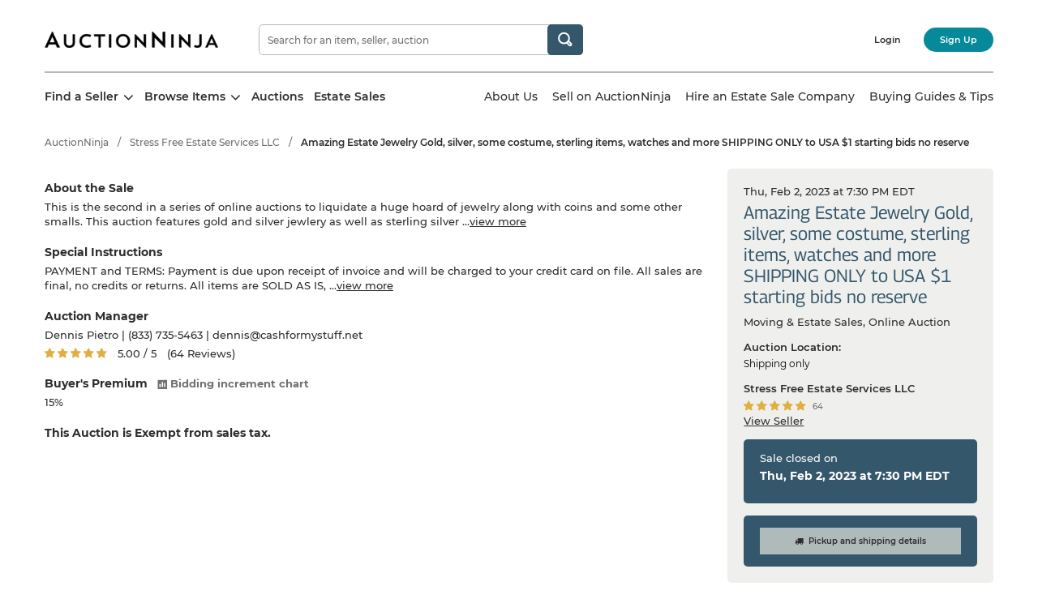

--- FILE ---
content_type: text/html; charset=UTF-8
request_url: https://www.auctionninja.com/stress-free-estate-services-llc/sales/details/amazing-estate-jewelry-gold-silver-some-costume-sterling-items-watches-and-more-shipping-only-to-usa-1-starting-bids-no-reserve-5.html?cat=1
body_size: 60177
content:
<!DOCTYPE html>
<html lang="en">
<head><base href="https://www.auctionninja.com/stress-free-estate-services-llc/"  />
<meta charset="utf-8">
<meta http-equiv="X-UA-Compatible" content="IE=edge"><script type="text/javascript">(window.NREUM||(NREUM={})).init={privacy:{cookies_enabled:true},ajax:{deny_list:["bam.nr-data.net"]},feature_flags:["soft_nav"],distributed_tracing:{enabled:true}};(window.NREUM||(NREUM={})).loader_config={agentID:"1103424071",accountID:"3693860",trustKey:"3693860",xpid:"VwAOUl5VCBABVFhaDwYHV1MG",licenseKey:"NRJS-77b9f90983038b4dd22",applicationID:"1098870177",browserID:"1103424071"};;/*! For license information please see nr-loader-spa-1.308.0.min.js.LICENSE.txt */
(()=>{var e,t,r={384:(e,t,r)=>{"use strict";r.d(t,{NT:()=>a,US:()=>u,Zm:()=>o,bQ:()=>d,dV:()=>c,pV:()=>l});var n=r(6154),i=r(1863),s=r(1910);const a={beacon:"bam.nr-data.net",errorBeacon:"bam.nr-data.net"};function o(){return n.gm.NREUM||(n.gm.NREUM={}),void 0===n.gm.newrelic&&(n.gm.newrelic=n.gm.NREUM),n.gm.NREUM}function c(){let e=o();return e.o||(e.o={ST:n.gm.setTimeout,SI:n.gm.setImmediate||n.gm.setInterval,CT:n.gm.clearTimeout,XHR:n.gm.XMLHttpRequest,REQ:n.gm.Request,EV:n.gm.Event,PR:n.gm.Promise,MO:n.gm.MutationObserver,FETCH:n.gm.fetch,WS:n.gm.WebSocket},(0,s.i)(...Object.values(e.o))),e}function d(e,t){let r=o();r.initializedAgents??={},t.initializedAt={ms:(0,i.t)(),date:new Date},r.initializedAgents[e]=t}function u(e,t){o()[e]=t}function l(){return function(){let e=o();const t=e.info||{};e.info={beacon:a.beacon,errorBeacon:a.errorBeacon,...t}}(),function(){let e=o();const t=e.init||{};e.init={...t}}(),c(),function(){let e=o();const t=e.loader_config||{};e.loader_config={...t}}(),o()}},782:(e,t,r)=>{"use strict";r.d(t,{T:()=>n});const n=r(860).K7.pageViewTiming},860:(e,t,r)=>{"use strict";r.d(t,{$J:()=>u,K7:()=>c,P3:()=>d,XX:()=>i,Yy:()=>o,df:()=>s,qY:()=>n,v4:()=>a});const n="events",i="jserrors",s="browser/blobs",a="rum",o="browser/logs",c={ajax:"ajax",genericEvents:"generic_events",jserrors:i,logging:"logging",metrics:"metrics",pageAction:"page_action",pageViewEvent:"page_view_event",pageViewTiming:"page_view_timing",sessionReplay:"session_replay",sessionTrace:"session_trace",softNav:"soft_navigations",spa:"spa"},d={[c.pageViewEvent]:1,[c.pageViewTiming]:2,[c.metrics]:3,[c.jserrors]:4,[c.spa]:5,[c.ajax]:6,[c.sessionTrace]:7,[c.softNav]:8,[c.sessionReplay]:9,[c.logging]:10,[c.genericEvents]:11},u={[c.pageViewEvent]:a,[c.pageViewTiming]:n,[c.ajax]:n,[c.spa]:n,[c.softNav]:n,[c.metrics]:i,[c.jserrors]:i,[c.sessionTrace]:s,[c.sessionReplay]:s,[c.logging]:o,[c.genericEvents]:"ins"}},944:(e,t,r)=>{"use strict";r.d(t,{R:()=>i});var n=r(3241);function i(e,t){"function"==typeof console.debug&&(console.debug("New Relic Warning: https://github.com/newrelic/newrelic-browser-agent/blob/main/docs/warning-codes.md#".concat(e),t),(0,n.W)({agentIdentifier:null,drained:null,type:"data",name:"warn",feature:"warn",data:{code:e,secondary:t}}))}},993:(e,t,r)=>{"use strict";r.d(t,{A$:()=>s,ET:()=>a,TZ:()=>o,p_:()=>i});var n=r(860);const i={ERROR:"ERROR",WARN:"WARN",INFO:"INFO",DEBUG:"DEBUG",TRACE:"TRACE"},s={OFF:0,ERROR:1,WARN:2,INFO:3,DEBUG:4,TRACE:5},a="log",o=n.K7.logging},1541:(e,t,r)=>{"use strict";r.d(t,{U:()=>i,f:()=>n});const n={MFE:"MFE",BA:"BA"};function i(e,t){if(2!==t?.harvestEndpointVersion)return{};const r=t.agentRef.runtime.appMetadata.agents[0].entityGuid;return e?{"source.id":e.id,"source.name":e.name,"source.type":e.type,"parent.id":e.parent?.id||r,"parent.type":e.parent?.type||n.BA}:{"entity.guid":r,appId:t.agentRef.info.applicationID}}},1687:(e,t,r)=>{"use strict";r.d(t,{Ak:()=>d,Ze:()=>h,x3:()=>u});var n=r(3241),i=r(7836),s=r(3606),a=r(860),o=r(2646);const c={};function d(e,t){const r={staged:!1,priority:a.P3[t]||0};l(e),c[e].get(t)||c[e].set(t,r)}function u(e,t){e&&c[e]&&(c[e].get(t)&&c[e].delete(t),p(e,t,!1),c[e].size&&f(e))}function l(e){if(!e)throw new Error("agentIdentifier required");c[e]||(c[e]=new Map)}function h(e="",t="feature",r=!1){if(l(e),!e||!c[e].get(t)||r)return p(e,t);c[e].get(t).staged=!0,f(e)}function f(e){const t=Array.from(c[e]);t.every(([e,t])=>t.staged)&&(t.sort((e,t)=>e[1].priority-t[1].priority),t.forEach(([t])=>{c[e].delete(t),p(e,t)}))}function p(e,t,r=!0){const a=e?i.ee.get(e):i.ee,c=s.i.handlers;if(!a.aborted&&a.backlog&&c){if((0,n.W)({agentIdentifier:e,type:"lifecycle",name:"drain",feature:t}),r){const e=a.backlog[t],r=c[t];if(r){for(let t=0;e&&t<e.length;++t)g(e[t],r);Object.entries(r).forEach(([e,t])=>{Object.values(t||{}).forEach(t=>{t[0]?.on&&t[0]?.context()instanceof o.y&&t[0].on(e,t[1])})})}}a.isolatedBacklog||delete c[t],a.backlog[t]=null,a.emit("drain-"+t,[])}}function g(e,t){var r=e[1];Object.values(t[r]||{}).forEach(t=>{var r=e[0];if(t[0]===r){var n=t[1],i=e[3],s=e[2];n.apply(i,s)}})}},1738:(e,t,r)=>{"use strict";r.d(t,{U:()=>f,Y:()=>h});var n=r(3241),i=r(9908),s=r(1863),a=r(944),o=r(5701),c=r(3969),d=r(8362),u=r(860),l=r(4261);function h(e,t,r,s){const h=s||r;!h||h[e]&&h[e]!==d.d.prototype[e]||(h[e]=function(){(0,i.p)(c.xV,["API/"+e+"/called"],void 0,u.K7.metrics,r.ee),(0,n.W)({agentIdentifier:r.agentIdentifier,drained:!!o.B?.[r.agentIdentifier],type:"data",name:"api",feature:l.Pl+e,data:{}});try{return t.apply(this,arguments)}catch(e){(0,a.R)(23,e)}})}function f(e,t,r,n,a){const o=e.info;null===r?delete o.jsAttributes[t]:o.jsAttributes[t]=r,(a||null===r)&&(0,i.p)(l.Pl+n,[(0,s.t)(),t,r],void 0,"session",e.ee)}},1741:(e,t,r)=>{"use strict";r.d(t,{W:()=>s});var n=r(944),i=r(4261);class s{#e(e,...t){if(this[e]!==s.prototype[e])return this[e](...t);(0,n.R)(35,e)}addPageAction(e,t){return this.#e(i.hG,e,t)}register(e){return this.#e(i.eY,e)}recordCustomEvent(e,t){return this.#e(i.fF,e,t)}setPageViewName(e,t){return this.#e(i.Fw,e,t)}setCustomAttribute(e,t,r){return this.#e(i.cD,e,t,r)}noticeError(e,t){return this.#e(i.o5,e,t)}setUserId(e,t=!1){return this.#e(i.Dl,e,t)}setApplicationVersion(e){return this.#e(i.nb,e)}setErrorHandler(e){return this.#e(i.bt,e)}addRelease(e,t){return this.#e(i.k6,e,t)}log(e,t){return this.#e(i.$9,e,t)}start(){return this.#e(i.d3)}finished(e){return this.#e(i.BL,e)}recordReplay(){return this.#e(i.CH)}pauseReplay(){return this.#e(i.Tb)}addToTrace(e){return this.#e(i.U2,e)}setCurrentRouteName(e){return this.#e(i.PA,e)}interaction(e){return this.#e(i.dT,e)}wrapLogger(e,t,r){return this.#e(i.Wb,e,t,r)}measure(e,t){return this.#e(i.V1,e,t)}consent(e){return this.#e(i.Pv,e)}}},1863:(e,t,r)=>{"use strict";function n(){return Math.floor(performance.now())}r.d(t,{t:()=>n})},1910:(e,t,r)=>{"use strict";r.d(t,{i:()=>s});var n=r(944);const i=new Map;function s(...e){return e.every(e=>{if(i.has(e))return i.get(e);const t="function"==typeof e?e.toString():"",r=t.includes("[native code]"),s=t.includes("nrWrapper");return r||s||(0,n.R)(64,e?.name||t),i.set(e,r),r})}},2555:(e,t,r)=>{"use strict";r.d(t,{D:()=>o,f:()=>a});var n=r(384),i=r(8122);const s={beacon:n.NT.beacon,errorBeacon:n.NT.errorBeacon,licenseKey:void 0,applicationID:void 0,sa:void 0,queueTime:void 0,applicationTime:void 0,ttGuid:void 0,user:void 0,account:void 0,product:void 0,extra:void 0,jsAttributes:{},userAttributes:void 0,atts:void 0,transactionName:void 0,tNamePlain:void 0};function a(e){try{return!!e.licenseKey&&!!e.errorBeacon&&!!e.applicationID}catch(e){return!1}}const o=e=>(0,i.a)(e,s)},2614:(e,t,r)=>{"use strict";r.d(t,{BB:()=>a,H3:()=>n,g:()=>d,iL:()=>c,tS:()=>o,uh:()=>i,wk:()=>s});const n="NRBA",i="SESSION",s=144e5,a=18e5,o={STARTED:"session-started",PAUSE:"session-pause",RESET:"session-reset",RESUME:"session-resume",UPDATE:"session-update"},c={SAME_TAB:"same-tab",CROSS_TAB:"cross-tab"},d={OFF:0,FULL:1,ERROR:2}},2646:(e,t,r)=>{"use strict";r.d(t,{y:()=>n});class n{constructor(e){this.contextId=e}}},2843:(e,t,r)=>{"use strict";r.d(t,{G:()=>s,u:()=>i});var n=r(3878);function i(e,t=!1,r,i){(0,n.DD)("visibilitychange",function(){if(t)return void("hidden"===document.visibilityState&&e());e(document.visibilityState)},r,i)}function s(e,t,r){(0,n.sp)("pagehide",e,t,r)}},3241:(e,t,r)=>{"use strict";r.d(t,{W:()=>s});var n=r(6154);const i="newrelic";function s(e={}){try{n.gm.dispatchEvent(new CustomEvent(i,{detail:e}))}catch(e){}}},3304:(e,t,r)=>{"use strict";r.d(t,{A:()=>s});var n=r(7836);const i=()=>{const e=new WeakSet;return(t,r)=>{if("object"==typeof r&&null!==r){if(e.has(r))return;e.add(r)}return r}};function s(e){try{return JSON.stringify(e,i())??""}catch(e){try{n.ee.emit("internal-error",[e])}catch(e){}return""}}},3333:(e,t,r)=>{"use strict";r.d(t,{$v:()=>u,TZ:()=>n,Xh:()=>c,Zp:()=>i,kd:()=>d,mq:()=>o,nf:()=>a,qN:()=>s});const n=r(860).K7.genericEvents,i=["auxclick","click","copy","keydown","paste","scrollend"],s=["focus","blur"],a=4,o=1e3,c=2e3,d=["PageAction","UserAction","BrowserPerformance"],u={RESOURCES:"experimental.resources",REGISTER:"register"}},3434:(e,t,r)=>{"use strict";r.d(t,{Jt:()=>s,YM:()=>d});var n=r(7836),i=r(5607);const s="nr@original:".concat(i.W),a=50;var o=Object.prototype.hasOwnProperty,c=!1;function d(e,t){return e||(e=n.ee),r.inPlace=function(e,t,n,i,s){n||(n="");const a="-"===n.charAt(0);for(let o=0;o<t.length;o++){const c=t[o],d=e[c];l(d)||(e[c]=r(d,a?c+n:n,i,c,s))}},r.flag=s,r;function r(t,r,n,c,d){return l(t)?t:(r||(r=""),nrWrapper[s]=t,function(e,t,r){if(Object.defineProperty&&Object.keys)try{return Object.keys(e).forEach(function(r){Object.defineProperty(t,r,{get:function(){return e[r]},set:function(t){return e[r]=t,t}})}),t}catch(e){u([e],r)}for(var n in e)o.call(e,n)&&(t[n]=e[n])}(t,nrWrapper,e),nrWrapper);function nrWrapper(){var s,o,l,h;let f;try{o=this,s=[...arguments],l="function"==typeof n?n(s,o):n||{}}catch(t){u([t,"",[s,o,c],l],e)}i(r+"start",[s,o,c],l,d);const p=performance.now();let g;try{return h=t.apply(o,s),g=performance.now(),h}catch(e){throw g=performance.now(),i(r+"err",[s,o,e],l,d),f=e,f}finally{const e=g-p,t={start:p,end:g,duration:e,isLongTask:e>=a,methodName:c,thrownError:f};t.isLongTask&&i("long-task",[t,o],l,d),i(r+"end",[s,o,h],l,d)}}}function i(r,n,i,s){if(!c||t){var a=c;c=!0;try{e.emit(r,n,i,t,s)}catch(t){u([t,r,n,i],e)}c=a}}}function u(e,t){t||(t=n.ee);try{t.emit("internal-error",e)}catch(e){}}function l(e){return!(e&&"function"==typeof e&&e.apply&&!e[s])}},3606:(e,t,r)=>{"use strict";r.d(t,{i:()=>s});var n=r(9908);s.on=a;var i=s.handlers={};function s(e,t,r,s){a(s||n.d,i,e,t,r)}function a(e,t,r,i,s){s||(s="feature"),e||(e=n.d);var a=t[s]=t[s]||{};(a[r]=a[r]||[]).push([e,i])}},3738:(e,t,r)=>{"use strict";r.d(t,{He:()=>i,Kp:()=>o,Lc:()=>d,Rz:()=>u,TZ:()=>n,bD:()=>s,d3:()=>a,jx:()=>l,sl:()=>h,uP:()=>c});const n=r(860).K7.sessionTrace,i="bstResource",s="resource",a="-start",o="-end",c="fn"+a,d="fn"+o,u="pushState",l=1e3,h=3e4},3785:(e,t,r)=>{"use strict";r.d(t,{R:()=>c,b:()=>d});var n=r(9908),i=r(1863),s=r(860),a=r(3969),o=r(993);function c(e,t,r={},c=o.p_.INFO,d=!0,u,l=(0,i.t)()){(0,n.p)(a.xV,["API/logging/".concat(c.toLowerCase(),"/called")],void 0,s.K7.metrics,e),(0,n.p)(o.ET,[l,t,r,c,d,u],void 0,s.K7.logging,e)}function d(e){return"string"==typeof e&&Object.values(o.p_).some(t=>t===e.toUpperCase().trim())}},3878:(e,t,r)=>{"use strict";function n(e,t){return{capture:e,passive:!1,signal:t}}function i(e,t,r=!1,i){window.addEventListener(e,t,n(r,i))}function s(e,t,r=!1,i){document.addEventListener(e,t,n(r,i))}r.d(t,{DD:()=>s,jT:()=>n,sp:()=>i})},3962:(e,t,r)=>{"use strict";r.d(t,{AM:()=>a,O2:()=>l,OV:()=>s,Qu:()=>h,TZ:()=>c,ih:()=>f,pP:()=>o,t1:()=>u,tC:()=>i,wD:()=>d});var n=r(860);const i=["click","keydown","submit"],s="popstate",a="api",o="initialPageLoad",c=n.K7.softNav,d=5e3,u=500,l={INITIAL_PAGE_LOAD:"",ROUTE_CHANGE:1,UNSPECIFIED:2},h={INTERACTION:1,AJAX:2,CUSTOM_END:3,CUSTOM_TRACER:4},f={IP:"in progress",PF:"pending finish",FIN:"finished",CAN:"cancelled"}},3969:(e,t,r)=>{"use strict";r.d(t,{TZ:()=>n,XG:()=>o,rs:()=>i,xV:()=>a,z_:()=>s});const n=r(860).K7.metrics,i="sm",s="cm",a="storeSupportabilityMetrics",o="storeEventMetrics"},4234:(e,t,r)=>{"use strict";r.d(t,{W:()=>s});var n=r(7836),i=r(1687);class s{constructor(e,t){this.agentIdentifier=e,this.ee=n.ee.get(e),this.featureName=t,this.blocked=!1}deregisterDrain(){(0,i.x3)(this.agentIdentifier,this.featureName)}}},4261:(e,t,r)=>{"use strict";r.d(t,{$9:()=>u,BL:()=>c,CH:()=>p,Dl:()=>R,Fw:()=>w,PA:()=>v,Pl:()=>n,Pv:()=>A,Tb:()=>h,U2:()=>a,V1:()=>E,Wb:()=>T,bt:()=>y,cD:()=>b,d3:()=>x,dT:()=>d,eY:()=>g,fF:()=>f,hG:()=>s,hw:()=>i,k6:()=>o,nb:()=>m,o5:()=>l});const n="api-",i=n+"ixn-",s="addPageAction",a="addToTrace",o="addRelease",c="finished",d="interaction",u="log",l="noticeError",h="pauseReplay",f="recordCustomEvent",p="recordReplay",g="register",m="setApplicationVersion",v="setCurrentRouteName",b="setCustomAttribute",y="setErrorHandler",w="setPageViewName",R="setUserId",x="start",T="wrapLogger",E="measure",A="consent"},5205:(e,t,r)=>{"use strict";r.d(t,{j:()=>S});var n=r(384),i=r(1741);var s=r(2555),a=r(3333);const o=e=>{if(!e||"string"!=typeof e)return!1;try{document.createDocumentFragment().querySelector(e)}catch{return!1}return!0};var c=r(2614),d=r(944),u=r(8122);const l="[data-nr-mask]",h=e=>(0,u.a)(e,(()=>{const e={feature_flags:[],experimental:{allow_registered_children:!1,resources:!1},mask_selector:"*",block_selector:"[data-nr-block]",mask_input_options:{color:!1,date:!1,"datetime-local":!1,email:!1,month:!1,number:!1,range:!1,search:!1,tel:!1,text:!1,time:!1,url:!1,week:!1,textarea:!1,select:!1,password:!0}};return{ajax:{deny_list:void 0,block_internal:!0,enabled:!0,autoStart:!0},api:{get allow_registered_children(){return e.feature_flags.includes(a.$v.REGISTER)||e.experimental.allow_registered_children},set allow_registered_children(t){e.experimental.allow_registered_children=t},duplicate_registered_data:!1},browser_consent_mode:{enabled:!1},distributed_tracing:{enabled:void 0,exclude_newrelic_header:void 0,cors_use_newrelic_header:void 0,cors_use_tracecontext_headers:void 0,allowed_origins:void 0},get feature_flags(){return e.feature_flags},set feature_flags(t){e.feature_flags=t},generic_events:{enabled:!0,autoStart:!0},harvest:{interval:30},jserrors:{enabled:!0,autoStart:!0},logging:{enabled:!0,autoStart:!0},metrics:{enabled:!0,autoStart:!0},obfuscate:void 0,page_action:{enabled:!0},page_view_event:{enabled:!0,autoStart:!0},page_view_timing:{enabled:!0,autoStart:!0},performance:{capture_marks:!1,capture_measures:!1,capture_detail:!0,resources:{get enabled(){return e.feature_flags.includes(a.$v.RESOURCES)||e.experimental.resources},set enabled(t){e.experimental.resources=t},asset_types:[],first_party_domains:[],ignore_newrelic:!0}},privacy:{cookies_enabled:!0},proxy:{assets:void 0,beacon:void 0},session:{expiresMs:c.wk,inactiveMs:c.BB},session_replay:{autoStart:!0,enabled:!1,preload:!1,sampling_rate:10,error_sampling_rate:100,collect_fonts:!1,inline_images:!1,fix_stylesheets:!0,mask_all_inputs:!0,get mask_text_selector(){return e.mask_selector},set mask_text_selector(t){o(t)?e.mask_selector="".concat(t,",").concat(l):""===t||null===t?e.mask_selector=l:(0,d.R)(5,t)},get block_class(){return"nr-block"},get ignore_class(){return"nr-ignore"},get mask_text_class(){return"nr-mask"},get block_selector(){return e.block_selector},set block_selector(t){o(t)?e.block_selector+=",".concat(t):""!==t&&(0,d.R)(6,t)},get mask_input_options(){return e.mask_input_options},set mask_input_options(t){t&&"object"==typeof t?e.mask_input_options={...t,password:!0}:(0,d.R)(7,t)}},session_trace:{enabled:!0,autoStart:!0},soft_navigations:{enabled:!0,autoStart:!0},spa:{enabled:!0,autoStart:!0},ssl:void 0,user_actions:{enabled:!0,elementAttributes:["id","className","tagName","type"]}}})());var f=r(6154),p=r(9324);let g=0;const m={buildEnv:p.F3,distMethod:p.Xs,version:p.xv,originTime:f.WN},v={consented:!1},b={appMetadata:{},get consented(){return this.session?.state?.consent||v.consented},set consented(e){v.consented=e},customTransaction:void 0,denyList:void 0,disabled:!1,harvester:void 0,isolatedBacklog:!1,isRecording:!1,loaderType:void 0,maxBytes:3e4,obfuscator:void 0,onerror:void 0,ptid:void 0,releaseIds:{},session:void 0,timeKeeper:void 0,registeredEntities:[],jsAttributesMetadata:{bytes:0},get harvestCount(){return++g}},y=e=>{const t=(0,u.a)(e,b),r=Object.keys(m).reduce((e,t)=>(e[t]={value:m[t],writable:!1,configurable:!0,enumerable:!0},e),{});return Object.defineProperties(t,r)};var w=r(5701);const R=e=>{const t=e.startsWith("http");e+="/",r.p=t?e:"https://"+e};var x=r(7836),T=r(3241);const E={accountID:void 0,trustKey:void 0,agentID:void 0,licenseKey:void 0,applicationID:void 0,xpid:void 0},A=e=>(0,u.a)(e,E),_=new Set;function S(e,t={},r,a){let{init:o,info:c,loader_config:d,runtime:u={},exposed:l=!0}=t;if(!c){const e=(0,n.pV)();o=e.init,c=e.info,d=e.loader_config}e.init=h(o||{}),e.loader_config=A(d||{}),c.jsAttributes??={},f.bv&&(c.jsAttributes.isWorker=!0),e.info=(0,s.D)(c);const p=e.init,g=[c.beacon,c.errorBeacon];_.has(e.agentIdentifier)||(p.proxy.assets&&(R(p.proxy.assets),g.push(p.proxy.assets)),p.proxy.beacon&&g.push(p.proxy.beacon),e.beacons=[...g],function(e){const t=(0,n.pV)();Object.getOwnPropertyNames(i.W.prototype).forEach(r=>{const n=i.W.prototype[r];if("function"!=typeof n||"constructor"===n)return;let s=t[r];e[r]&&!1!==e.exposed&&"micro-agent"!==e.runtime?.loaderType&&(t[r]=(...t)=>{const n=e[r](...t);return s?s(...t):n})})}(e),(0,n.US)("activatedFeatures",w.B)),u.denyList=[...p.ajax.deny_list||[],...p.ajax.block_internal?g:[]],u.ptid=e.agentIdentifier,u.loaderType=r,e.runtime=y(u),_.has(e.agentIdentifier)||(e.ee=x.ee.get(e.agentIdentifier),e.exposed=l,(0,T.W)({agentIdentifier:e.agentIdentifier,drained:!!w.B?.[e.agentIdentifier],type:"lifecycle",name:"initialize",feature:void 0,data:e.config})),_.add(e.agentIdentifier)}},5270:(e,t,r)=>{"use strict";r.d(t,{Aw:()=>a,SR:()=>s,rF:()=>o});var n=r(384),i=r(7767);function s(e){return!!(0,n.dV)().o.MO&&(0,i.V)(e)&&!0===e?.session_trace.enabled}function a(e){return!0===e?.session_replay.preload&&s(e)}function o(e,t){try{if("string"==typeof t?.type){if("password"===t.type.toLowerCase())return"*".repeat(e?.length||0);if(void 0!==t?.dataset?.nrUnmask||t?.classList?.contains("nr-unmask"))return e}}catch(e){}return"string"==typeof e?e.replace(/[\S]/g,"*"):"*".repeat(e?.length||0)}},5289:(e,t,r)=>{"use strict";r.d(t,{GG:()=>a,Qr:()=>c,sB:()=>o});var n=r(3878),i=r(6389);function s(){return"undefined"==typeof document||"complete"===document.readyState}function a(e,t){if(s())return e();const r=(0,i.J)(e),a=setInterval(()=>{s()&&(clearInterval(a),r())},500);(0,n.sp)("load",r,t)}function o(e){if(s())return e();(0,n.DD)("DOMContentLoaded",e)}function c(e){if(s())return e();(0,n.sp)("popstate",e)}},5607:(e,t,r)=>{"use strict";r.d(t,{W:()=>n});const n=(0,r(9566).bz)()},5701:(e,t,r)=>{"use strict";r.d(t,{B:()=>s,t:()=>a});var n=r(3241);const i=new Set,s={};function a(e,t){const r=t.agentIdentifier;s[r]??={},e&&"object"==typeof e&&(i.has(r)||(t.ee.emit("rumresp",[e]),s[r]=e,i.add(r),(0,n.W)({agentIdentifier:r,loaded:!0,drained:!0,type:"lifecycle",name:"load",feature:void 0,data:e})))}},6154:(e,t,r)=>{"use strict";r.d(t,{OF:()=>d,RI:()=>i,WN:()=>h,bv:()=>s,eN:()=>f,gm:()=>a,lR:()=>l,m:()=>c,mw:()=>o,sb:()=>u});var n=r(1863);const i="undefined"!=typeof window&&!!window.document,s="undefined"!=typeof WorkerGlobalScope&&("undefined"!=typeof self&&self instanceof WorkerGlobalScope&&self.navigator instanceof WorkerNavigator||"undefined"!=typeof globalThis&&globalThis instanceof WorkerGlobalScope&&globalThis.navigator instanceof WorkerNavigator),a=i?window:"undefined"!=typeof WorkerGlobalScope&&("undefined"!=typeof self&&self instanceof WorkerGlobalScope&&self||"undefined"!=typeof globalThis&&globalThis instanceof WorkerGlobalScope&&globalThis),o=Boolean("hidden"===a?.document?.visibilityState),c=""+a?.location,d=/iPad|iPhone|iPod/.test(a.navigator?.userAgent),u=d&&"undefined"==typeof SharedWorker,l=(()=>{const e=a.navigator?.userAgent?.match(/Firefox[/\s](\d+\.\d+)/);return Array.isArray(e)&&e.length>=2?+e[1]:0})(),h=Date.now()-(0,n.t)(),f=()=>"undefined"!=typeof PerformanceNavigationTiming&&a?.performance?.getEntriesByType("navigation")?.[0]?.responseStart},6344:(e,t,r)=>{"use strict";r.d(t,{BB:()=>u,Qb:()=>l,TZ:()=>i,Ug:()=>a,Vh:()=>s,_s:()=>o,bc:()=>d,yP:()=>c});var n=r(2614);const i=r(860).K7.sessionReplay,s="errorDuringReplay",a=.12,o={DomContentLoaded:0,Load:1,FullSnapshot:2,IncrementalSnapshot:3,Meta:4,Custom:5},c={[n.g.ERROR]:15e3,[n.g.FULL]:3e5,[n.g.OFF]:0},d={RESET:{message:"Session was reset",sm:"Reset"},IMPORT:{message:"Recorder failed to import",sm:"Import"},TOO_MANY:{message:"429: Too Many Requests",sm:"Too-Many"},TOO_BIG:{message:"Payload was too large",sm:"Too-Big"},CROSS_TAB:{message:"Session Entity was set to OFF on another tab",sm:"Cross-Tab"},ENTITLEMENTS:{message:"Session Replay is not allowed and will not be started",sm:"Entitlement"}},u=5e3,l={API:"api",RESUME:"resume",SWITCH_TO_FULL:"switchToFull",INITIALIZE:"initialize",PRELOAD:"preload"}},6389:(e,t,r)=>{"use strict";function n(e,t=500,r={}){const n=r?.leading||!1;let i;return(...r)=>{n&&void 0===i&&(e.apply(this,r),i=setTimeout(()=>{i=clearTimeout(i)},t)),n||(clearTimeout(i),i=setTimeout(()=>{e.apply(this,r)},t))}}function i(e){let t=!1;return(...r)=>{t||(t=!0,e.apply(this,r))}}r.d(t,{J:()=>i,s:()=>n})},6630:(e,t,r)=>{"use strict";r.d(t,{T:()=>n});const n=r(860).K7.pageViewEvent},6774:(e,t,r)=>{"use strict";r.d(t,{T:()=>n});const n=r(860).K7.jserrors},7295:(e,t,r)=>{"use strict";r.d(t,{Xv:()=>a,gX:()=>i,iW:()=>s});var n=[];function i(e){if(!e||s(e))return!1;if(0===n.length)return!0;if("*"===n[0].hostname)return!1;for(var t=0;t<n.length;t++){var r=n[t];if(r.hostname.test(e.hostname)&&r.pathname.test(e.pathname))return!1}return!0}function s(e){return void 0===e.hostname}function a(e){if(n=[],e&&e.length)for(var t=0;t<e.length;t++){let r=e[t];if(!r)continue;if("*"===r)return void(n=[{hostname:"*"}]);0===r.indexOf("http://")?r=r.substring(7):0===r.indexOf("https://")&&(r=r.substring(8));const i=r.indexOf("/");let s,a;i>0?(s=r.substring(0,i),a=r.substring(i)):(s=r,a="*");let[c]=s.split(":");n.push({hostname:o(c),pathname:o(a,!0)})}}function o(e,t=!1){const r=e.replace(/[.+?^${}()|[\]\\]/g,e=>"\\"+e).replace(/\*/g,".*?");return new RegExp((t?"^":"")+r+"$")}},7485:(e,t,r)=>{"use strict";r.d(t,{D:()=>i});var n=r(6154);function i(e){if(0===(e||"").indexOf("data:"))return{protocol:"data"};try{const t=new URL(e,location.href),r={port:t.port,hostname:t.hostname,pathname:t.pathname,search:t.search,protocol:t.protocol.slice(0,t.protocol.indexOf(":")),sameOrigin:t.protocol===n.gm?.location?.protocol&&t.host===n.gm?.location?.host};return r.port&&""!==r.port||("http:"===t.protocol&&(r.port="80"),"https:"===t.protocol&&(r.port="443")),r.pathname&&""!==r.pathname?r.pathname.startsWith("/")||(r.pathname="/".concat(r.pathname)):r.pathname="/",r}catch(e){return{}}}},7699:(e,t,r)=>{"use strict";r.d(t,{It:()=>s,KC:()=>o,No:()=>i,qh:()=>a});var n=r(860);const i=16e3,s=1e6,a="SESSION_ERROR",o={[n.K7.logging]:!0,[n.K7.genericEvents]:!1,[n.K7.jserrors]:!1,[n.K7.ajax]:!1}},7767:(e,t,r)=>{"use strict";r.d(t,{V:()=>i});var n=r(6154);const i=e=>n.RI&&!0===e?.privacy.cookies_enabled},7836:(e,t,r)=>{"use strict";r.d(t,{P:()=>o,ee:()=>c});var n=r(384),i=r(8990),s=r(2646),a=r(5607);const o="nr@context:".concat(a.W),c=function e(t,r){var n={},a={},u={},l=!1;try{l=16===r.length&&d.initializedAgents?.[r]?.runtime.isolatedBacklog}catch(e){}var h={on:p,addEventListener:p,removeEventListener:function(e,t){var r=n[e];if(!r)return;for(var i=0;i<r.length;i++)r[i]===t&&r.splice(i,1)},emit:function(e,r,n,i,s){!1!==s&&(s=!0);if(c.aborted&&!i)return;t&&s&&t.emit(e,r,n);var o=f(n);g(e).forEach(e=>{e.apply(o,r)});var d=v()[a[e]];d&&d.push([h,e,r,o]);return o},get:m,listeners:g,context:f,buffer:function(e,t){const r=v();if(t=t||"feature",h.aborted)return;Object.entries(e||{}).forEach(([e,n])=>{a[n]=t,t in r||(r[t]=[])})},abort:function(){h._aborted=!0,Object.keys(h.backlog).forEach(e=>{delete h.backlog[e]})},isBuffering:function(e){return!!v()[a[e]]},debugId:r,backlog:l?{}:t&&"object"==typeof t.backlog?t.backlog:{},isolatedBacklog:l};return Object.defineProperty(h,"aborted",{get:()=>{let e=h._aborted||!1;return e||(t&&(e=t.aborted),e)}}),h;function f(e){return e&&e instanceof s.y?e:e?(0,i.I)(e,o,()=>new s.y(o)):new s.y(o)}function p(e,t){n[e]=g(e).concat(t)}function g(e){return n[e]||[]}function m(t){return u[t]=u[t]||e(h,t)}function v(){return h.backlog}}(void 0,"globalEE"),d=(0,n.Zm)();d.ee||(d.ee=c)},8122:(e,t,r)=>{"use strict";r.d(t,{a:()=>i});var n=r(944);function i(e,t){try{if(!e||"object"!=typeof e)return(0,n.R)(3);if(!t||"object"!=typeof t)return(0,n.R)(4);const r=Object.create(Object.getPrototypeOf(t),Object.getOwnPropertyDescriptors(t)),s=0===Object.keys(r).length?e:r;for(let a in s)if(void 0!==e[a])try{if(null===e[a]){r[a]=null;continue}Array.isArray(e[a])&&Array.isArray(t[a])?r[a]=Array.from(new Set([...e[a],...t[a]])):"object"==typeof e[a]&&"object"==typeof t[a]?r[a]=i(e[a],t[a]):r[a]=e[a]}catch(e){r[a]||(0,n.R)(1,e)}return r}catch(e){(0,n.R)(2,e)}}},8139:(e,t,r)=>{"use strict";r.d(t,{u:()=>h});var n=r(7836),i=r(3434),s=r(8990),a=r(6154);const o={},c=a.gm.XMLHttpRequest,d="addEventListener",u="removeEventListener",l="nr@wrapped:".concat(n.P);function h(e){var t=function(e){return(e||n.ee).get("events")}(e);if(o[t.debugId]++)return t;o[t.debugId]=1;var r=(0,i.YM)(t,!0);function h(e){r.inPlace(e,[d,u],"-",p)}function p(e,t){return e[1]}return"getPrototypeOf"in Object&&(a.RI&&f(document,h),c&&f(c.prototype,h),f(a.gm,h)),t.on(d+"-start",function(e,t){var n=e[1];if(null!==n&&("function"==typeof n||"object"==typeof n)&&"newrelic"!==e[0]){var i=(0,s.I)(n,l,function(){var e={object:function(){if("function"!=typeof n.handleEvent)return;return n.handleEvent.apply(n,arguments)},function:n}[typeof n];return e?r(e,"fn-",null,e.name||"anonymous"):n});this.wrapped=e[1]=i}}),t.on(u+"-start",function(e){e[1]=this.wrapped||e[1]}),t}function f(e,t,...r){let n=e;for(;"object"==typeof n&&!Object.prototype.hasOwnProperty.call(n,d);)n=Object.getPrototypeOf(n);n&&t(n,...r)}},8362:(e,t,r)=>{"use strict";r.d(t,{d:()=>s});var n=r(9566),i=r(1741);class s extends i.W{agentIdentifier=(0,n.LA)(16)}},8374:(e,t,r)=>{r.nc=(()=>{try{return document?.currentScript?.nonce}catch(e){}return""})()},8990:(e,t,r)=>{"use strict";r.d(t,{I:()=>i});var n=Object.prototype.hasOwnProperty;function i(e,t,r){if(n.call(e,t))return e[t];var i=r();if(Object.defineProperty&&Object.keys)try{return Object.defineProperty(e,t,{value:i,writable:!0,enumerable:!1}),i}catch(e){}return e[t]=i,i}},9119:(e,t,r)=>{"use strict";r.d(t,{L:()=>s});var n=/([^?#]*)[^#]*(#[^?]*|$).*/,i=/([^?#]*)().*/;function s(e,t){return e?e.replace(t?n:i,"$1$2"):e}},9300:(e,t,r)=>{"use strict";r.d(t,{T:()=>n});const n=r(860).K7.ajax},9324:(e,t,r)=>{"use strict";r.d(t,{AJ:()=>a,F3:()=>i,Xs:()=>s,Yq:()=>o,xv:()=>n});const n="1.308.0",i="PROD",s="CDN",a="@newrelic/rrweb",o="1.0.1"},9566:(e,t,r)=>{"use strict";r.d(t,{LA:()=>o,ZF:()=>c,bz:()=>a,el:()=>d});var n=r(6154);const i="xxxxxxxx-xxxx-4xxx-yxxx-xxxxxxxxxxxx";function s(e,t){return e?15&e[t]:16*Math.random()|0}function a(){const e=n.gm?.crypto||n.gm?.msCrypto;let t,r=0;return e&&e.getRandomValues&&(t=e.getRandomValues(new Uint8Array(30))),i.split("").map(e=>"x"===e?s(t,r++).toString(16):"y"===e?(3&s()|8).toString(16):e).join("")}function o(e){const t=n.gm?.crypto||n.gm?.msCrypto;let r,i=0;t&&t.getRandomValues&&(r=t.getRandomValues(new Uint8Array(e)));const a=[];for(var o=0;o<e;o++)a.push(s(r,i++).toString(16));return a.join("")}function c(){return o(16)}function d(){return o(32)}},9908:(e,t,r)=>{"use strict";r.d(t,{d:()=>n,p:()=>i});var n=r(7836).ee.get("handle");function i(e,t,r,i,s){s?(s.buffer([e],i),s.emit(e,t,r)):(n.buffer([e],i),n.emit(e,t,r))}}},n={};function i(e){var t=n[e];if(void 0!==t)return t.exports;var s=n[e]={exports:{}};return r[e](s,s.exports,i),s.exports}i.m=r,i.d=(e,t)=>{for(var r in t)i.o(t,r)&&!i.o(e,r)&&Object.defineProperty(e,r,{enumerable:!0,get:t[r]})},i.f={},i.e=e=>Promise.all(Object.keys(i.f).reduce((t,r)=>(i.f[r](e,t),t),[])),i.u=e=>({212:"nr-spa-compressor",249:"nr-spa-recorder",478:"nr-spa"}[e]+"-1.308.0.min.js"),i.o=(e,t)=>Object.prototype.hasOwnProperty.call(e,t),e={},t="NRBA-1.308.0.PROD:",i.l=(r,n,s,a)=>{if(e[r])e[r].push(n);else{var o,c;if(void 0!==s)for(var d=document.getElementsByTagName("script"),u=0;u<d.length;u++){var l=d[u];if(l.getAttribute("src")==r||l.getAttribute("data-webpack")==t+s){o=l;break}}if(!o){c=!0;var h={478:"sha512-RSfSVnmHk59T/uIPbdSE0LPeqcEdF4/+XhfJdBuccH5rYMOEZDhFdtnh6X6nJk7hGpzHd9Ujhsy7lZEz/ORYCQ==",249:"sha512-ehJXhmntm85NSqW4MkhfQqmeKFulra3klDyY0OPDUE+sQ3GokHlPh1pmAzuNy//3j4ac6lzIbmXLvGQBMYmrkg==",212:"sha512-B9h4CR46ndKRgMBcK+j67uSR2RCnJfGefU+A7FrgR/k42ovXy5x/MAVFiSvFxuVeEk/pNLgvYGMp1cBSK/G6Fg=="};(o=document.createElement("script")).charset="utf-8",i.nc&&o.setAttribute("nonce",i.nc),o.setAttribute("data-webpack",t+s),o.src=r,0!==o.src.indexOf(window.location.origin+"/")&&(o.crossOrigin="anonymous"),h[a]&&(o.integrity=h[a])}e[r]=[n];var f=(t,n)=>{o.onerror=o.onload=null,clearTimeout(p);var i=e[r];if(delete e[r],o.parentNode&&o.parentNode.removeChild(o),i&&i.forEach(e=>e(n)),t)return t(n)},p=setTimeout(f.bind(null,void 0,{type:"timeout",target:o}),12e4);o.onerror=f.bind(null,o.onerror),o.onload=f.bind(null,o.onload),c&&document.head.appendChild(o)}},i.r=e=>{"undefined"!=typeof Symbol&&Symbol.toStringTag&&Object.defineProperty(e,Symbol.toStringTag,{value:"Module"}),Object.defineProperty(e,"__esModule",{value:!0})},i.p="https://js-agent.newrelic.com/",(()=>{var e={38:0,788:0};i.f.j=(t,r)=>{var n=i.o(e,t)?e[t]:void 0;if(0!==n)if(n)r.push(n[2]);else{var s=new Promise((r,i)=>n=e[t]=[r,i]);r.push(n[2]=s);var a=i.p+i.u(t),o=new Error;i.l(a,r=>{if(i.o(e,t)&&(0!==(n=e[t])&&(e[t]=void 0),n)){var s=r&&("load"===r.type?"missing":r.type),a=r&&r.target&&r.target.src;o.message="Loading chunk "+t+" failed: ("+s+": "+a+")",o.name="ChunkLoadError",o.type=s,o.request=a,n[1](o)}},"chunk-"+t,t)}};var t=(t,r)=>{var n,s,[a,o,c]=r,d=0;if(a.some(t=>0!==e[t])){for(n in o)i.o(o,n)&&(i.m[n]=o[n]);if(c)c(i)}for(t&&t(r);d<a.length;d++)s=a[d],i.o(e,s)&&e[s]&&e[s][0](),e[s]=0},r=self["webpackChunk:NRBA-1.308.0.PROD"]=self["webpackChunk:NRBA-1.308.0.PROD"]||[];r.forEach(t.bind(null,0)),r.push=t.bind(null,r.push.bind(r))})(),(()=>{"use strict";i(8374);var e=i(8362),t=i(860);const r=Object.values(t.K7);var n=i(5205);var s=i(9908),a=i(1863),o=i(4261),c=i(1738);var d=i(1687),u=i(4234),l=i(5289),h=i(6154),f=i(944),p=i(5270),g=i(7767),m=i(6389),v=i(7699);class b extends u.W{constructor(e,t){super(e.agentIdentifier,t),this.agentRef=e,this.abortHandler=void 0,this.featAggregate=void 0,this.loadedSuccessfully=void 0,this.onAggregateImported=new Promise(e=>{this.loadedSuccessfully=e}),this.deferred=Promise.resolve(),!1===e.init[this.featureName].autoStart?this.deferred=new Promise((t,r)=>{this.ee.on("manual-start-all",(0,m.J)(()=>{(0,d.Ak)(e.agentIdentifier,this.featureName),t()}))}):(0,d.Ak)(e.agentIdentifier,t)}importAggregator(e,t,r={}){if(this.featAggregate)return;const n=async()=>{let n;await this.deferred;try{if((0,g.V)(e.init)){const{setupAgentSession:t}=await i.e(478).then(i.bind(i,8766));n=t(e)}}catch(e){(0,f.R)(20,e),this.ee.emit("internal-error",[e]),(0,s.p)(v.qh,[e],void 0,this.featureName,this.ee)}try{if(!this.#t(this.featureName,n,e.init))return(0,d.Ze)(this.agentIdentifier,this.featureName),void this.loadedSuccessfully(!1);const{Aggregate:i}=await t();this.featAggregate=new i(e,r),e.runtime.harvester.initializedAggregates.push(this.featAggregate),this.loadedSuccessfully(!0)}catch(e){(0,f.R)(34,e),this.abortHandler?.(),(0,d.Ze)(this.agentIdentifier,this.featureName,!0),this.loadedSuccessfully(!1),this.ee&&this.ee.abort()}};h.RI?(0,l.GG)(()=>n(),!0):n()}#t(e,r,n){if(this.blocked)return!1;switch(e){case t.K7.sessionReplay:return(0,p.SR)(n)&&!!r;case t.K7.sessionTrace:return!!r;default:return!0}}}var y=i(6630),w=i(2614),R=i(3241);class x extends b{static featureName=y.T;constructor(e){var t;super(e,y.T),this.setupInspectionEvents(e.agentIdentifier),t=e,(0,c.Y)(o.Fw,function(e,r){"string"==typeof e&&("/"!==e.charAt(0)&&(e="/"+e),t.runtime.customTransaction=(r||"http://custom.transaction")+e,(0,s.p)(o.Pl+o.Fw,[(0,a.t)()],void 0,void 0,t.ee))},t),this.importAggregator(e,()=>i.e(478).then(i.bind(i,2467)))}setupInspectionEvents(e){const t=(t,r)=>{t&&(0,R.W)({agentIdentifier:e,timeStamp:t.timeStamp,loaded:"complete"===t.target.readyState,type:"window",name:r,data:t.target.location+""})};(0,l.sB)(e=>{t(e,"DOMContentLoaded")}),(0,l.GG)(e=>{t(e,"load")}),(0,l.Qr)(e=>{t(e,"navigate")}),this.ee.on(w.tS.UPDATE,(t,r)=>{(0,R.W)({agentIdentifier:e,type:"lifecycle",name:"session",data:r})})}}var T=i(384);class E extends e.d{constructor(e){var t;(super(),h.gm)?(this.features={},(0,T.bQ)(this.agentIdentifier,this),this.desiredFeatures=new Set(e.features||[]),this.desiredFeatures.add(x),(0,n.j)(this,e,e.loaderType||"agent"),t=this,(0,c.Y)(o.cD,function(e,r,n=!1){if("string"==typeof e){if(["string","number","boolean"].includes(typeof r)||null===r)return(0,c.U)(t,e,r,o.cD,n);(0,f.R)(40,typeof r)}else(0,f.R)(39,typeof e)},t),function(e){(0,c.Y)(o.Dl,function(t,r=!1){if("string"!=typeof t&&null!==t)return void(0,f.R)(41,typeof t);const n=e.info.jsAttributes["enduser.id"];r&&null!=n&&n!==t?(0,s.p)(o.Pl+"setUserIdAndResetSession",[t],void 0,"session",e.ee):(0,c.U)(e,"enduser.id",t,o.Dl,!0)},e)}(this),function(e){(0,c.Y)(o.nb,function(t){if("string"==typeof t||null===t)return(0,c.U)(e,"application.version",t,o.nb,!1);(0,f.R)(42,typeof t)},e)}(this),function(e){(0,c.Y)(o.d3,function(){e.ee.emit("manual-start-all")},e)}(this),function(e){(0,c.Y)(o.Pv,function(t=!0){if("boolean"==typeof t){if((0,s.p)(o.Pl+o.Pv,[t],void 0,"session",e.ee),e.runtime.consented=t,t){const t=e.features.page_view_event;t.onAggregateImported.then(e=>{const r=t.featAggregate;e&&!r.sentRum&&r.sendRum()})}}else(0,f.R)(65,typeof t)},e)}(this),this.run()):(0,f.R)(21)}get config(){return{info:this.info,init:this.init,loader_config:this.loader_config,runtime:this.runtime}}get api(){return this}run(){try{const e=function(e){const t={};return r.forEach(r=>{t[r]=!!e[r]?.enabled}),t}(this.init),n=[...this.desiredFeatures];n.sort((e,r)=>t.P3[e.featureName]-t.P3[r.featureName]),n.forEach(r=>{if(!e[r.featureName]&&r.featureName!==t.K7.pageViewEvent)return;if(r.featureName===t.K7.spa)return void(0,f.R)(67);const n=function(e){switch(e){case t.K7.ajax:return[t.K7.jserrors];case t.K7.sessionTrace:return[t.K7.ajax,t.K7.pageViewEvent];case t.K7.sessionReplay:return[t.K7.sessionTrace];case t.K7.pageViewTiming:return[t.K7.pageViewEvent];default:return[]}}(r.featureName).filter(e=>!(e in this.features));n.length>0&&(0,f.R)(36,{targetFeature:r.featureName,missingDependencies:n}),this.features[r.featureName]=new r(this)})}catch(e){(0,f.R)(22,e);for(const e in this.features)this.features[e].abortHandler?.();const t=(0,T.Zm)();delete t.initializedAgents[this.agentIdentifier]?.features,delete this.sharedAggregator;return t.ee.get(this.agentIdentifier).abort(),!1}}}var A=i(2843),_=i(782);class S extends b{static featureName=_.T;constructor(e){super(e,_.T),h.RI&&((0,A.u)(()=>(0,s.p)("docHidden",[(0,a.t)()],void 0,_.T,this.ee),!0),(0,A.G)(()=>(0,s.p)("winPagehide",[(0,a.t)()],void 0,_.T,this.ee)),this.importAggregator(e,()=>i.e(478).then(i.bind(i,9917))))}}var O=i(3969);class I extends b{static featureName=O.TZ;constructor(e){super(e,O.TZ),h.RI&&document.addEventListener("securitypolicyviolation",e=>{(0,s.p)(O.xV,["Generic/CSPViolation/Detected"],void 0,this.featureName,this.ee)}),this.importAggregator(e,()=>i.e(478).then(i.bind(i,6555)))}}var N=i(6774),P=i(3878),k=i(3304);class D{constructor(e,t,r,n,i){this.name="UncaughtError",this.message="string"==typeof e?e:(0,k.A)(e),this.sourceURL=t,this.line=r,this.column=n,this.__newrelic=i}}function C(e){return M(e)?e:new D(void 0!==e?.message?e.message:e,e?.filename||e?.sourceURL,e?.lineno||e?.line,e?.colno||e?.col,e?.__newrelic,e?.cause)}function j(e){const t="Unhandled Promise Rejection: ";if(!e?.reason)return;if(M(e.reason)){try{e.reason.message.startsWith(t)||(e.reason.message=t+e.reason.message)}catch(e){}return C(e.reason)}const r=C(e.reason);return(r.message||"").startsWith(t)||(r.message=t+r.message),r}function L(e){if(e.error instanceof SyntaxError&&!/:\d+$/.test(e.error.stack?.trim())){const t=new D(e.message,e.filename,e.lineno,e.colno,e.error.__newrelic,e.cause);return t.name=SyntaxError.name,t}return M(e.error)?e.error:C(e)}function M(e){return e instanceof Error&&!!e.stack}function H(e,r,n,i,o=(0,a.t)()){"string"==typeof e&&(e=new Error(e)),(0,s.p)("err",[e,o,!1,r,n.runtime.isRecording,void 0,i],void 0,t.K7.jserrors,n.ee),(0,s.p)("uaErr",[],void 0,t.K7.genericEvents,n.ee)}var B=i(1541),K=i(993),W=i(3785);function U(e,{customAttributes:t={},level:r=K.p_.INFO}={},n,i,s=(0,a.t)()){(0,W.R)(n.ee,e,t,r,!1,i,s)}function F(e,r,n,i,c=(0,a.t)()){(0,s.p)(o.Pl+o.hG,[c,e,r,i],void 0,t.K7.genericEvents,n.ee)}function V(e,r,n,i,c=(0,a.t)()){const{start:d,end:u,customAttributes:l}=r||{},h={customAttributes:l||{}};if("object"!=typeof h.customAttributes||"string"!=typeof e||0===e.length)return void(0,f.R)(57);const p=(e,t)=>null==e?t:"number"==typeof e?e:e instanceof PerformanceMark?e.startTime:Number.NaN;if(h.start=p(d,0),h.end=p(u,c),Number.isNaN(h.start)||Number.isNaN(h.end))(0,f.R)(57);else{if(h.duration=h.end-h.start,!(h.duration<0))return(0,s.p)(o.Pl+o.V1,[h,e,i],void 0,t.K7.genericEvents,n.ee),h;(0,f.R)(58)}}function G(e,r={},n,i,c=(0,a.t)()){(0,s.p)(o.Pl+o.fF,[c,e,r,i],void 0,t.K7.genericEvents,n.ee)}function z(e){(0,c.Y)(o.eY,function(t){return Y(e,t)},e)}function Y(e,r,n){(0,f.R)(54,"newrelic.register"),r||={},r.type=B.f.MFE,r.licenseKey||=e.info.licenseKey,r.blocked=!1,r.parent=n||{},Array.isArray(r.tags)||(r.tags=[]);const i={};r.tags.forEach(e=>{"name"!==e&&"id"!==e&&(i["source.".concat(e)]=!0)}),r.isolated??=!0;let o=()=>{};const c=e.runtime.registeredEntities;if(!r.isolated){const e=c.find(({metadata:{target:{id:e}}})=>e===r.id&&!r.isolated);if(e)return e}const d=e=>{r.blocked=!0,o=e};function u(e){return"string"==typeof e&&!!e.trim()&&e.trim().length<501||"number"==typeof e}e.init.api.allow_registered_children||d((0,m.J)(()=>(0,f.R)(55))),u(r.id)&&u(r.name)||d((0,m.J)(()=>(0,f.R)(48,r)));const l={addPageAction:(t,n={})=>g(F,[t,{...i,...n},e],r),deregister:()=>{d((0,m.J)(()=>(0,f.R)(68)))},log:(t,n={})=>g(U,[t,{...n,customAttributes:{...i,...n.customAttributes||{}}},e],r),measure:(t,n={})=>g(V,[t,{...n,customAttributes:{...i,...n.customAttributes||{}}},e],r),noticeError:(t,n={})=>g(H,[t,{...i,...n},e],r),register:(t={})=>g(Y,[e,t],l.metadata.target),recordCustomEvent:(t,n={})=>g(G,[t,{...i,...n},e],r),setApplicationVersion:e=>p("application.version",e),setCustomAttribute:(e,t)=>p(e,t),setUserId:e=>p("enduser.id",e),metadata:{customAttributes:i,target:r}},h=()=>(r.blocked&&o(),r.blocked);h()||c.push(l);const p=(e,t)=>{h()||(i[e]=t)},g=(r,n,i)=>{if(h())return;const o=(0,a.t)();(0,s.p)(O.xV,["API/register/".concat(r.name,"/called")],void 0,t.K7.metrics,e.ee);try{if(e.init.api.duplicate_registered_data&&"register"!==r.name){let e=n;if(n[1]instanceof Object){const t={"child.id":i.id,"child.type":i.type};e="customAttributes"in n[1]?[n[0],{...n[1],customAttributes:{...n[1].customAttributes,...t}},...n.slice(2)]:[n[0],{...n[1],...t},...n.slice(2)]}r(...e,void 0,o)}return r(...n,i,o)}catch(e){(0,f.R)(50,e)}};return l}class Z extends b{static featureName=N.T;constructor(e){var t;super(e,N.T),t=e,(0,c.Y)(o.o5,(e,r)=>H(e,r,t),t),function(e){(0,c.Y)(o.bt,function(t){e.runtime.onerror=t},e)}(e),function(e){let t=0;(0,c.Y)(o.k6,function(e,r){++t>10||(this.runtime.releaseIds[e.slice(-200)]=(""+r).slice(-200))},e)}(e),z(e);try{this.removeOnAbort=new AbortController}catch(e){}this.ee.on("internal-error",(t,r)=>{this.abortHandler&&(0,s.p)("ierr",[C(t),(0,a.t)(),!0,{},e.runtime.isRecording,r],void 0,this.featureName,this.ee)}),h.gm.addEventListener("unhandledrejection",t=>{this.abortHandler&&(0,s.p)("err",[j(t),(0,a.t)(),!1,{unhandledPromiseRejection:1},e.runtime.isRecording],void 0,this.featureName,this.ee)},(0,P.jT)(!1,this.removeOnAbort?.signal)),h.gm.addEventListener("error",t=>{this.abortHandler&&(0,s.p)("err",[L(t),(0,a.t)(),!1,{},e.runtime.isRecording],void 0,this.featureName,this.ee)},(0,P.jT)(!1,this.removeOnAbort?.signal)),this.abortHandler=this.#r,this.importAggregator(e,()=>i.e(478).then(i.bind(i,2176)))}#r(){this.removeOnAbort?.abort(),this.abortHandler=void 0}}var q=i(8990);let X=1;function J(e){const t=typeof e;return!e||"object"!==t&&"function"!==t?-1:e===h.gm?0:(0,q.I)(e,"nr@id",function(){return X++})}function Q(e){if("string"==typeof e&&e.length)return e.length;if("object"==typeof e){if("undefined"!=typeof ArrayBuffer&&e instanceof ArrayBuffer&&e.byteLength)return e.byteLength;if("undefined"!=typeof Blob&&e instanceof Blob&&e.size)return e.size;if(!("undefined"!=typeof FormData&&e instanceof FormData))try{return(0,k.A)(e).length}catch(e){return}}}var ee=i(8139),te=i(7836),re=i(3434);const ne={},ie=["open","send"];function se(e){var t=e||te.ee;const r=function(e){return(e||te.ee).get("xhr")}(t);if(void 0===h.gm.XMLHttpRequest)return r;if(ne[r.debugId]++)return r;ne[r.debugId]=1,(0,ee.u)(t);var n=(0,re.YM)(r),i=h.gm.XMLHttpRequest,s=h.gm.MutationObserver,a=h.gm.Promise,o=h.gm.setInterval,c="readystatechange",d=["onload","onerror","onabort","onloadstart","onloadend","onprogress","ontimeout"],u=[],l=h.gm.XMLHttpRequest=function(e){const t=new i(e),s=r.context(t);try{r.emit("new-xhr",[t],s),t.addEventListener(c,(a=s,function(){var e=this;e.readyState>3&&!a.resolved&&(a.resolved=!0,r.emit("xhr-resolved",[],e)),n.inPlace(e,d,"fn-",y)}),(0,P.jT)(!1))}catch(e){(0,f.R)(15,e);try{r.emit("internal-error",[e])}catch(e){}}var a;return t};function p(e,t){n.inPlace(t,["onreadystatechange"],"fn-",y)}if(function(e,t){for(var r in e)t[r]=e[r]}(i,l),l.prototype=i.prototype,n.inPlace(l.prototype,ie,"-xhr-",y),r.on("send-xhr-start",function(e,t){p(e,t),function(e){u.push(e),s&&(g?g.then(b):o?o(b):(m=-m,v.data=m))}(t)}),r.on("open-xhr-start",p),s){var g=a&&a.resolve();if(!o&&!a){var m=1,v=document.createTextNode(m);new s(b).observe(v,{characterData:!0})}}else t.on("fn-end",function(e){e[0]&&e[0].type===c||b()});function b(){for(var e=0;e<u.length;e++)p(0,u[e]);u.length&&(u=[])}function y(e,t){return t}return r}var ae="fetch-",oe=ae+"body-",ce=["arrayBuffer","blob","json","text","formData"],de=h.gm.Request,ue=h.gm.Response,le="prototype";const he={};function fe(e){const t=function(e){return(e||te.ee).get("fetch")}(e);if(!(de&&ue&&h.gm.fetch))return t;if(he[t.debugId]++)return t;function r(e,r,n){var i=e[r];"function"==typeof i&&(e[r]=function(){var e,r=[...arguments],s={};t.emit(n+"before-start",[r],s),s[te.P]&&s[te.P].dt&&(e=s[te.P].dt);var a=i.apply(this,r);return t.emit(n+"start",[r,e],a),a.then(function(e){return t.emit(n+"end",[null,e],a),e},function(e){throw t.emit(n+"end",[e],a),e})})}return he[t.debugId]=1,ce.forEach(e=>{r(de[le],e,oe),r(ue[le],e,oe)}),r(h.gm,"fetch",ae),t.on(ae+"end",function(e,r){var n=this;if(r){var i=r.headers.get("content-length");null!==i&&(n.rxSize=i),t.emit(ae+"done",[null,r],n)}else t.emit(ae+"done",[e],n)}),t}var pe=i(7485),ge=i(9566);class me{constructor(e){this.agentRef=e}generateTracePayload(e){const t=this.agentRef.loader_config;if(!this.shouldGenerateTrace(e)||!t)return null;var r=(t.accountID||"").toString()||null,n=(t.agentID||"").toString()||null,i=(t.trustKey||"").toString()||null;if(!r||!n)return null;var s=(0,ge.ZF)(),a=(0,ge.el)(),o=Date.now(),c={spanId:s,traceId:a,timestamp:o};return(e.sameOrigin||this.isAllowedOrigin(e)&&this.useTraceContextHeadersForCors())&&(c.traceContextParentHeader=this.generateTraceContextParentHeader(s,a),c.traceContextStateHeader=this.generateTraceContextStateHeader(s,o,r,n,i)),(e.sameOrigin&&!this.excludeNewrelicHeader()||!e.sameOrigin&&this.isAllowedOrigin(e)&&this.useNewrelicHeaderForCors())&&(c.newrelicHeader=this.generateTraceHeader(s,a,o,r,n,i)),c}generateTraceContextParentHeader(e,t){return"00-"+t+"-"+e+"-01"}generateTraceContextStateHeader(e,t,r,n,i){return i+"@nr=0-1-"+r+"-"+n+"-"+e+"----"+t}generateTraceHeader(e,t,r,n,i,s){if(!("function"==typeof h.gm?.btoa))return null;var a={v:[0,1],d:{ty:"Browser",ac:n,ap:i,id:e,tr:t,ti:r}};return s&&n!==s&&(a.d.tk=s),btoa((0,k.A)(a))}shouldGenerateTrace(e){return this.agentRef.init?.distributed_tracing?.enabled&&this.isAllowedOrigin(e)}isAllowedOrigin(e){var t=!1;const r=this.agentRef.init?.distributed_tracing;if(e.sameOrigin)t=!0;else if(r?.allowed_origins instanceof Array)for(var n=0;n<r.allowed_origins.length;n++){var i=(0,pe.D)(r.allowed_origins[n]);if(e.hostname===i.hostname&&e.protocol===i.protocol&&e.port===i.port){t=!0;break}}return t}excludeNewrelicHeader(){var e=this.agentRef.init?.distributed_tracing;return!!e&&!!e.exclude_newrelic_header}useNewrelicHeaderForCors(){var e=this.agentRef.init?.distributed_tracing;return!!e&&!1!==e.cors_use_newrelic_header}useTraceContextHeadersForCors(){var e=this.agentRef.init?.distributed_tracing;return!!e&&!!e.cors_use_tracecontext_headers}}var ve=i(9300),be=i(7295);function ye(e){return"string"==typeof e?e:e instanceof(0,T.dV)().o.REQ?e.url:h.gm?.URL&&e instanceof URL?e.href:void 0}var we=["load","error","abort","timeout"],Re=we.length,xe=(0,T.dV)().o.REQ,Te=(0,T.dV)().o.XHR;const Ee="X-NewRelic-App-Data";class Ae extends b{static featureName=ve.T;constructor(e){super(e,ve.T),this.dt=new me(e),this.handler=(e,t,r,n)=>(0,s.p)(e,t,r,n,this.ee);try{const e={xmlhttprequest:"xhr",fetch:"fetch",beacon:"beacon"};h.gm?.performance?.getEntriesByType("resource").forEach(r=>{if(r.initiatorType in e&&0!==r.responseStatus){const n={status:r.responseStatus},i={rxSize:r.transferSize,duration:Math.floor(r.duration),cbTime:0};_e(n,r.name),this.handler("xhr",[n,i,r.startTime,r.responseEnd,e[r.initiatorType]],void 0,t.K7.ajax)}})}catch(e){}fe(this.ee),se(this.ee),function(e,r,n,i){function o(e){var t=this;t.totalCbs=0,t.called=0,t.cbTime=0,t.end=T,t.ended=!1,t.xhrGuids={},t.lastSize=null,t.loadCaptureCalled=!1,t.params=this.params||{},t.metrics=this.metrics||{},t.latestLongtaskEnd=0,e.addEventListener("load",function(r){E(t,e)},(0,P.jT)(!1)),h.lR||e.addEventListener("progress",function(e){t.lastSize=e.loaded},(0,P.jT)(!1))}function c(e){this.params={method:e[0]},_e(this,e[1]),this.metrics={}}function d(t,r){e.loader_config.xpid&&this.sameOrigin&&r.setRequestHeader("X-NewRelic-ID",e.loader_config.xpid);var n=i.generateTracePayload(this.parsedOrigin);if(n){var s=!1;n.newrelicHeader&&(r.setRequestHeader("newrelic",n.newrelicHeader),s=!0),n.traceContextParentHeader&&(r.setRequestHeader("traceparent",n.traceContextParentHeader),n.traceContextStateHeader&&r.setRequestHeader("tracestate",n.traceContextStateHeader),s=!0),s&&(this.dt=n)}}function u(e,t){var n=this.metrics,i=e[0],s=this;if(n&&i){var o=Q(i);o&&(n.txSize=o)}this.startTime=(0,a.t)(),this.body=i,this.listener=function(e){try{"abort"!==e.type||s.loadCaptureCalled||(s.params.aborted=!0),("load"!==e.type||s.called===s.totalCbs&&(s.onloadCalled||"function"!=typeof t.onload)&&"function"==typeof s.end)&&s.end(t)}catch(e){try{r.emit("internal-error",[e])}catch(e){}}};for(var c=0;c<Re;c++)t.addEventListener(we[c],this.listener,(0,P.jT)(!1))}function l(e,t,r){this.cbTime+=e,t?this.onloadCalled=!0:this.called+=1,this.called!==this.totalCbs||!this.onloadCalled&&"function"==typeof r.onload||"function"!=typeof this.end||this.end(r)}function f(e,t){var r=""+J(e)+!!t;this.xhrGuids&&!this.xhrGuids[r]&&(this.xhrGuids[r]=!0,this.totalCbs+=1)}function p(e,t){var r=""+J(e)+!!t;this.xhrGuids&&this.xhrGuids[r]&&(delete this.xhrGuids[r],this.totalCbs-=1)}function g(){this.endTime=(0,a.t)()}function m(e,t){t instanceof Te&&"load"===e[0]&&r.emit("xhr-load-added",[e[1],e[2]],t)}function v(e,t){t instanceof Te&&"load"===e[0]&&r.emit("xhr-load-removed",[e[1],e[2]],t)}function b(e,t,r){t instanceof Te&&("onload"===r&&(this.onload=!0),("load"===(e[0]&&e[0].type)||this.onload)&&(this.xhrCbStart=(0,a.t)()))}function y(e,t){this.xhrCbStart&&r.emit("xhr-cb-time",[(0,a.t)()-this.xhrCbStart,this.onload,t],t)}function w(e){var t,r=e[1]||{};if("string"==typeof e[0]?0===(t=e[0]).length&&h.RI&&(t=""+h.gm.location.href):e[0]&&e[0].url?t=e[0].url:h.gm?.URL&&e[0]&&e[0]instanceof URL?t=e[0].href:"function"==typeof e[0].toString&&(t=e[0].toString()),"string"==typeof t&&0!==t.length){t&&(this.parsedOrigin=(0,pe.D)(t),this.sameOrigin=this.parsedOrigin.sameOrigin);var n=i.generateTracePayload(this.parsedOrigin);if(n&&(n.newrelicHeader||n.traceContextParentHeader))if(e[0]&&e[0].headers)o(e[0].headers,n)&&(this.dt=n);else{var s={};for(var a in r)s[a]=r[a];s.headers=new Headers(r.headers||{}),o(s.headers,n)&&(this.dt=n),e.length>1?e[1]=s:e.push(s)}}function o(e,t){var r=!1;return t.newrelicHeader&&(e.set("newrelic",t.newrelicHeader),r=!0),t.traceContextParentHeader&&(e.set("traceparent",t.traceContextParentHeader),t.traceContextStateHeader&&e.set("tracestate",t.traceContextStateHeader),r=!0),r}}function R(e,t){this.params={},this.metrics={},this.startTime=(0,a.t)(),this.dt=t,e.length>=1&&(this.target=e[0]),e.length>=2&&(this.opts=e[1]);var r=this.opts||{},n=this.target;_e(this,ye(n));var i=(""+(n&&n instanceof xe&&n.method||r.method||"GET")).toUpperCase();this.params.method=i,this.body=r.body,this.txSize=Q(r.body)||0}function x(e,r){if(this.endTime=(0,a.t)(),this.params||(this.params={}),(0,be.iW)(this.params))return;let i;this.params.status=r?r.status:0,"string"==typeof this.rxSize&&this.rxSize.length>0&&(i=+this.rxSize);const s={txSize:this.txSize,rxSize:i,duration:(0,a.t)()-this.startTime};n("xhr",[this.params,s,this.startTime,this.endTime,"fetch"],this,t.K7.ajax)}function T(e){const r=this.params,i=this.metrics;if(!this.ended){this.ended=!0;for(let t=0;t<Re;t++)e.removeEventListener(we[t],this.listener,!1);r.aborted||(0,be.iW)(r)||(i.duration=(0,a.t)()-this.startTime,this.loadCaptureCalled||4!==e.readyState?null==r.status&&(r.status=0):E(this,e),i.cbTime=this.cbTime,n("xhr",[r,i,this.startTime,this.endTime,"xhr"],this,t.K7.ajax))}}function E(e,n){e.params.status=n.status;var i=function(e,t){var r=e.responseType;return"json"===r&&null!==t?t:"arraybuffer"===r||"blob"===r||"json"===r?Q(e.response):"text"===r||""===r||void 0===r?Q(e.responseText):void 0}(n,e.lastSize);if(i&&(e.metrics.rxSize=i),e.sameOrigin&&n.getAllResponseHeaders().indexOf(Ee)>=0){var a=n.getResponseHeader(Ee);a&&((0,s.p)(O.rs,["Ajax/CrossApplicationTracing/Header/Seen"],void 0,t.K7.metrics,r),e.params.cat=a.split(", ").pop())}e.loadCaptureCalled=!0}r.on("new-xhr",o),r.on("open-xhr-start",c),r.on("open-xhr-end",d),r.on("send-xhr-start",u),r.on("xhr-cb-time",l),r.on("xhr-load-added",f),r.on("xhr-load-removed",p),r.on("xhr-resolved",g),r.on("addEventListener-end",m),r.on("removeEventListener-end",v),r.on("fn-end",y),r.on("fetch-before-start",w),r.on("fetch-start",R),r.on("fn-start",b),r.on("fetch-done",x)}(e,this.ee,this.handler,this.dt),this.importAggregator(e,()=>i.e(478).then(i.bind(i,3845)))}}function _e(e,t){var r=(0,pe.D)(t),n=e.params||e;n.hostname=r.hostname,n.port=r.port,n.protocol=r.protocol,n.host=r.hostname+":"+r.port,n.pathname=r.pathname,e.parsedOrigin=r,e.sameOrigin=r.sameOrigin}const Se={},Oe=["pushState","replaceState"];function Ie(e){const t=function(e){return(e||te.ee).get("history")}(e);return!h.RI||Se[t.debugId]++||(Se[t.debugId]=1,(0,re.YM)(t).inPlace(window.history,Oe,"-")),t}var Ne=i(3738);function Pe(e){(0,c.Y)(o.BL,function(r=Date.now()){const n=r-h.WN;n<0&&(0,f.R)(62,r),(0,s.p)(O.XG,[o.BL,{time:n}],void 0,t.K7.metrics,e.ee),e.addToTrace({name:o.BL,start:r,origin:"nr"}),(0,s.p)(o.Pl+o.hG,[n,o.BL],void 0,t.K7.genericEvents,e.ee)},e)}const{He:ke,bD:De,d3:Ce,Kp:je,TZ:Le,Lc:Me,uP:He,Rz:Be}=Ne;class Ke extends b{static featureName=Le;constructor(e){var r;super(e,Le),r=e,(0,c.Y)(o.U2,function(e){if(!(e&&"object"==typeof e&&e.name&&e.start))return;const n={n:e.name,s:e.start-h.WN,e:(e.end||e.start)-h.WN,o:e.origin||"",t:"api"};n.s<0||n.e<0||n.e<n.s?(0,f.R)(61,{start:n.s,end:n.e}):(0,s.p)("bstApi",[n],void 0,t.K7.sessionTrace,r.ee)},r),Pe(e);if(!(0,g.V)(e.init))return void this.deregisterDrain();const n=this.ee;let d;Ie(n),this.eventsEE=(0,ee.u)(n),this.eventsEE.on(He,function(e,t){this.bstStart=(0,a.t)()}),this.eventsEE.on(Me,function(e,r){(0,s.p)("bst",[e[0],r,this.bstStart,(0,a.t)()],void 0,t.K7.sessionTrace,n)}),n.on(Be+Ce,function(e){this.time=(0,a.t)(),this.startPath=location.pathname+location.hash}),n.on(Be+je,function(e){(0,s.p)("bstHist",[location.pathname+location.hash,this.startPath,this.time],void 0,t.K7.sessionTrace,n)});try{d=new PerformanceObserver(e=>{const r=e.getEntries();(0,s.p)(ke,[r],void 0,t.K7.sessionTrace,n)}),d.observe({type:De,buffered:!0})}catch(e){}this.importAggregator(e,()=>i.e(478).then(i.bind(i,6974)),{resourceObserver:d})}}var We=i(6344);class Ue extends b{static featureName=We.TZ;#n;recorder;constructor(e){var r;let n;super(e,We.TZ),r=e,(0,c.Y)(o.CH,function(){(0,s.p)(o.CH,[],void 0,t.K7.sessionReplay,r.ee)},r),function(e){(0,c.Y)(o.Tb,function(){(0,s.p)(o.Tb,[],void 0,t.K7.sessionReplay,e.ee)},e)}(e);try{n=JSON.parse(localStorage.getItem("".concat(w.H3,"_").concat(w.uh)))}catch(e){}(0,p.SR)(e.init)&&this.ee.on(o.CH,()=>this.#i()),this.#s(n)&&this.importRecorder().then(e=>{e.startRecording(We.Qb.PRELOAD,n?.sessionReplayMode)}),this.importAggregator(this.agentRef,()=>i.e(478).then(i.bind(i,6167)),this),this.ee.on("err",e=>{this.blocked||this.agentRef.runtime.isRecording&&(this.errorNoticed=!0,(0,s.p)(We.Vh,[e],void 0,this.featureName,this.ee))})}#s(e){return e&&(e.sessionReplayMode===w.g.FULL||e.sessionReplayMode===w.g.ERROR)||(0,p.Aw)(this.agentRef.init)}importRecorder(){return this.recorder?Promise.resolve(this.recorder):(this.#n??=Promise.all([i.e(478),i.e(249)]).then(i.bind(i,4866)).then(({Recorder:e})=>(this.recorder=new e(this),this.recorder)).catch(e=>{throw this.ee.emit("internal-error",[e]),this.blocked=!0,e}),this.#n)}#i(){this.blocked||(this.featAggregate?this.featAggregate.mode!==w.g.FULL&&this.featAggregate.initializeRecording(w.g.FULL,!0,We.Qb.API):this.importRecorder().then(()=>{this.recorder.startRecording(We.Qb.API,w.g.FULL)}))}}var Fe=i(3962);class Ve extends b{static featureName=Fe.TZ;constructor(e){if(super(e,Fe.TZ),function(e){const r=e.ee.get("tracer");function n(){}(0,c.Y)(o.dT,function(e){return(new n).get("object"==typeof e?e:{})},e);const i=n.prototype={createTracer:function(n,i){var o={},c=this,d="function"==typeof i;return(0,s.p)(O.xV,["API/createTracer/called"],void 0,t.K7.metrics,e.ee),function(){if(r.emit((d?"":"no-")+"fn-start",[(0,a.t)(),c,d],o),d)try{return i.apply(this,arguments)}catch(e){const t="string"==typeof e?new Error(e):e;throw r.emit("fn-err",[arguments,this,t],o),t}finally{r.emit("fn-end",[(0,a.t)()],o)}}}};["actionText","setName","setAttribute","save","ignore","onEnd","getContext","end","get"].forEach(r=>{c.Y.apply(this,[r,function(){return(0,s.p)(o.hw+r,[performance.now(),...arguments],this,t.K7.softNav,e.ee),this},e,i])}),(0,c.Y)(o.PA,function(){(0,s.p)(o.hw+"routeName",[performance.now(),...arguments],void 0,t.K7.softNav,e.ee)},e)}(e),!h.RI||!(0,T.dV)().o.MO)return;const r=Ie(this.ee);try{this.removeOnAbort=new AbortController}catch(e){}Fe.tC.forEach(e=>{(0,P.sp)(e,e=>{l(e)},!0,this.removeOnAbort?.signal)});const n=()=>(0,s.p)("newURL",[(0,a.t)(),""+window.location],void 0,this.featureName,this.ee);r.on("pushState-end",n),r.on("replaceState-end",n),(0,P.sp)(Fe.OV,e=>{l(e),(0,s.p)("newURL",[e.timeStamp,""+window.location],void 0,this.featureName,this.ee)},!0,this.removeOnAbort?.signal);let d=!1;const u=new((0,T.dV)().o.MO)((e,t)=>{d||(d=!0,requestAnimationFrame(()=>{(0,s.p)("newDom",[(0,a.t)()],void 0,this.featureName,this.ee),d=!1}))}),l=(0,m.s)(e=>{"loading"!==document.readyState&&((0,s.p)("newUIEvent",[e],void 0,this.featureName,this.ee),u.observe(document.body,{attributes:!0,childList:!0,subtree:!0,characterData:!0}))},100,{leading:!0});this.abortHandler=function(){this.removeOnAbort?.abort(),u.disconnect(),this.abortHandler=void 0},this.importAggregator(e,()=>i.e(478).then(i.bind(i,4393)),{domObserver:u})}}var Ge=i(3333),ze=i(9119);const Ye={},Ze=new Set;function qe(e){return"string"==typeof e?{type:"string",size:(new TextEncoder).encode(e).length}:e instanceof ArrayBuffer?{type:"ArrayBuffer",size:e.byteLength}:e instanceof Blob?{type:"Blob",size:e.size}:e instanceof DataView?{type:"DataView",size:e.byteLength}:ArrayBuffer.isView(e)?{type:"TypedArray",size:e.byteLength}:{type:"unknown",size:0}}class Xe{constructor(e,t){this.timestamp=(0,a.t)(),this.currentUrl=(0,ze.L)(window.location.href),this.socketId=(0,ge.LA)(8),this.requestedUrl=(0,ze.L)(e),this.requestedProtocols=Array.isArray(t)?t.join(","):t||"",this.openedAt=void 0,this.protocol=void 0,this.extensions=void 0,this.binaryType=void 0,this.messageOrigin=void 0,this.messageCount=0,this.messageBytes=0,this.messageBytesMin=0,this.messageBytesMax=0,this.messageTypes=void 0,this.sendCount=0,this.sendBytes=0,this.sendBytesMin=0,this.sendBytesMax=0,this.sendTypes=void 0,this.closedAt=void 0,this.closeCode=void 0,this.closeReason="unknown",this.closeWasClean=void 0,this.connectedDuration=0,this.hasErrors=void 0}}class $e extends b{static featureName=Ge.TZ;constructor(e){super(e,Ge.TZ);const r=e.init.feature_flags.includes("websockets"),n=[e.init.page_action.enabled,e.init.performance.capture_marks,e.init.performance.capture_measures,e.init.performance.resources.enabled,e.init.user_actions.enabled,r];var d;let u,l;if(d=e,(0,c.Y)(o.hG,(e,t)=>F(e,t,d),d),function(e){(0,c.Y)(o.fF,(t,r)=>G(t,r,e),e)}(e),Pe(e),z(e),function(e){(0,c.Y)(o.V1,(t,r)=>V(t,r,e),e)}(e),r&&(l=function(e){if(!(0,T.dV)().o.WS)return e;const t=e.get("websockets");if(Ye[t.debugId]++)return t;Ye[t.debugId]=1,(0,A.G)(()=>{const e=(0,a.t)();Ze.forEach(r=>{r.nrData.closedAt=e,r.nrData.closeCode=1001,r.nrData.closeReason="Page navigating away",r.nrData.closeWasClean=!1,r.nrData.openedAt&&(r.nrData.connectedDuration=e-r.nrData.openedAt),t.emit("ws",[r.nrData],r)})});class r extends WebSocket{static name="WebSocket";static toString(){return"function WebSocket() { [native code] }"}toString(){return"[object WebSocket]"}get[Symbol.toStringTag](){return r.name}#a(e){(e.__newrelic??={}).socketId=this.nrData.socketId,this.nrData.hasErrors??=!0}constructor(...e){super(...e),this.nrData=new Xe(e[0],e[1]),this.addEventListener("open",()=>{this.nrData.openedAt=(0,a.t)(),["protocol","extensions","binaryType"].forEach(e=>{this.nrData[e]=this[e]}),Ze.add(this)}),this.addEventListener("message",e=>{const{type:t,size:r}=qe(e.data);this.nrData.messageOrigin??=(0,ze.L)(e.origin),this.nrData.messageCount++,this.nrData.messageBytes+=r,this.nrData.messageBytesMin=Math.min(this.nrData.messageBytesMin||1/0,r),this.nrData.messageBytesMax=Math.max(this.nrData.messageBytesMax,r),(this.nrData.messageTypes??"").includes(t)||(this.nrData.messageTypes=this.nrData.messageTypes?"".concat(this.nrData.messageTypes,",").concat(t):t)}),this.addEventListener("close",e=>{this.nrData.closedAt=(0,a.t)(),this.nrData.closeCode=e.code,e.reason&&(this.nrData.closeReason=e.reason),this.nrData.closeWasClean=e.wasClean,this.nrData.connectedDuration=this.nrData.closedAt-this.nrData.openedAt,Ze.delete(this),t.emit("ws",[this.nrData],this)})}addEventListener(e,t,...r){const n=this,i="function"==typeof t?function(...e){try{return t.apply(this,e)}catch(e){throw n.#a(e),e}}:t?.handleEvent?{handleEvent:function(...e){try{return t.handleEvent.apply(t,e)}catch(e){throw n.#a(e),e}}}:t;return super.addEventListener(e,i,...r)}send(e){if(this.readyState===WebSocket.OPEN){const{type:t,size:r}=qe(e);this.nrData.sendCount++,this.nrData.sendBytes+=r,this.nrData.sendBytesMin=Math.min(this.nrData.sendBytesMin||1/0,r),this.nrData.sendBytesMax=Math.max(this.nrData.sendBytesMax,r),(this.nrData.sendTypes??"").includes(t)||(this.nrData.sendTypes=this.nrData.sendTypes?"".concat(this.nrData.sendTypes,",").concat(t):t)}try{return super.send(e)}catch(e){throw this.#a(e),e}}close(...e){try{super.close(...e)}catch(e){throw this.#a(e),e}}}return h.gm.WebSocket=r,t}(this.ee)),h.RI){if(fe(this.ee),se(this.ee),u=Ie(this.ee),e.init.user_actions.enabled){function f(t){const r=(0,pe.D)(t);return e.beacons.includes(r.hostname+":"+r.port)}function p(){u.emit("navChange")}Ge.Zp.forEach(e=>(0,P.sp)(e,e=>(0,s.p)("ua",[e],void 0,this.featureName,this.ee),!0)),Ge.qN.forEach(e=>{const t=(0,m.s)(e=>{(0,s.p)("ua",[e],void 0,this.featureName,this.ee)},500,{leading:!0});(0,P.sp)(e,t)}),h.gm.addEventListener("error",()=>{(0,s.p)("uaErr",[],void 0,t.K7.genericEvents,this.ee)},(0,P.jT)(!1,this.removeOnAbort?.signal)),this.ee.on("open-xhr-start",(e,r)=>{f(e[1])||r.addEventListener("readystatechange",()=>{2===r.readyState&&(0,s.p)("uaXhr",[],void 0,t.K7.genericEvents,this.ee)})}),this.ee.on("fetch-start",e=>{e.length>=1&&!f(ye(e[0]))&&(0,s.p)("uaXhr",[],void 0,t.K7.genericEvents,this.ee)}),u.on("pushState-end",p),u.on("replaceState-end",p),window.addEventListener("hashchange",p,(0,P.jT)(!0,this.removeOnAbort?.signal)),window.addEventListener("popstate",p,(0,P.jT)(!0,this.removeOnAbort?.signal))}if(e.init.performance.resources.enabled&&h.gm.PerformanceObserver?.supportedEntryTypes.includes("resource")){new PerformanceObserver(e=>{e.getEntries().forEach(e=>{(0,s.p)("browserPerformance.resource",[e],void 0,this.featureName,this.ee)})}).observe({type:"resource",buffered:!0})}}r&&l.on("ws",e=>{(0,s.p)("ws-complete",[e],void 0,this.featureName,this.ee)});try{this.removeOnAbort=new AbortController}catch(g){}this.abortHandler=()=>{this.removeOnAbort?.abort(),this.abortHandler=void 0},n.some(e=>e)?this.importAggregator(e,()=>i.e(478).then(i.bind(i,8019))):this.deregisterDrain()}}var Je=i(2646);const Qe=new Map;function et(e,t,r,n,i=!0){if("object"!=typeof t||!t||"string"!=typeof r||!r||"function"!=typeof t[r])return(0,f.R)(29);const s=function(e){return(e||te.ee).get("logger")}(e),a=(0,re.YM)(s),o=new Je.y(te.P);o.level=n.level,o.customAttributes=n.customAttributes,o.autoCaptured=i;const c=t[r]?.[re.Jt]||t[r];return Qe.set(c,o),a.inPlace(t,[r],"wrap-logger-",()=>Qe.get(c)),s}var tt=i(1910);class rt extends b{static featureName=K.TZ;constructor(e){var t;super(e,K.TZ),t=e,(0,c.Y)(o.$9,(e,r)=>U(e,r,t),t),function(e){(0,c.Y)(o.Wb,(t,r,{customAttributes:n={},level:i=K.p_.INFO}={})=>{et(e.ee,t,r,{customAttributes:n,level:i},!1)},e)}(e),z(e);const r=this.ee;["log","error","warn","info","debug","trace"].forEach(e=>{(0,tt.i)(h.gm.console[e]),et(r,h.gm.console,e,{level:"log"===e?"info":e})}),this.ee.on("wrap-logger-end",function([e]){const{level:t,customAttributes:n,autoCaptured:i}=this;(0,W.R)(r,e,n,t,i)}),this.importAggregator(e,()=>i.e(478).then(i.bind(i,5288)))}}new E({features:[Ae,x,S,Ke,Ue,I,Z,$e,rt,Ve],loaderType:"spa"})})()})();</script>
<meta content="width=device-width, initial-scale=1, maximum-scale=1, minimum-scale=1" name="viewport" />
<link rel="apple-touch-icon" sizes="57x57" href="favicon/apple-icon-57x57.png"><link rel="apple-touch-icon" sizes="60x60" href="favicon/apple-icon-60x60.png"><link rel="apple-touch-icon" sizes="72x72" href="favicon/apple-icon-72x72.png"><link rel="apple-touch-icon" sizes="76x76" href="favicon/apple-icon-76x76.png"><link rel="apple-touch-icon" sizes="114x114" href="favicon/apple-icon-114x114.png"><link rel="apple-touch-icon" sizes="120x120" href="favicon/apple-icon-120x120.png"><link rel="apple-touch-icon" sizes="144x144" href="favicon/apple-icon-144x144.png"><link rel="apple-touch-icon" sizes="152x152" href="favicon/apple-icon-152x152.png"><link rel="apple-touch-icon" sizes="180x180" href="favicon/apple-icon-180x180.png"><link rel="icon" type="image/png" sizes="192x192"  href="favicon/android-icon-192x192.png"><link rel="icon" type="image/png" sizes="32x32" href="favicon/favicon-32x32.png"><link rel="icon" type="image/png" sizes="96x96" href="favicon/favicon-96x96.png"><link rel="icon" type="image/png" sizes="16x16" href="favicon/favicon-16x16.png"><link rel="manifest" href="favicon/manifest.json"><meta name="msapplication-TileColor" content="#ffffff"><meta name="msapplication-TileImage" content="favicon/ms-icon-144x144.png"><meta name="theme-color" content="#ffffff"><title>Amazing Estate Jewelry Gold, silver, some costume, sterling items, watches and more SHIPPING ONLY to USA $1 starting bids no reserve  | Shipping only | AuctionNinja</title><meta name="description" content="Amazing Estate Jewelry Gold, silver, some costume, sterling items, watches and more SHIPPING ONLY to USA $1 starting bids no reserve , Thu, Feb 2, 2023 at 7:30 PM EDT, Shipping only, Buyer's Premium: 15%, 164 Items, Auction Manager: Dennis Pietro | (833) 735-5463 | dennis@cashformystuff.net | AuctionNinja" /><meta name="keywords" content="Amazing Estate Jewelry Gold, silver, some costume, sterling items, watches and more SHIPPING ONLY to USA $1 starting bids no reserve , Thu, Feb 2, 2023 at 7:30 PM EDT, Shipping only, Buyer's Premium: 15%, 164 Items, Auction Manager: Dennis Pietro | (833) 735-5463 | dennis@cashformystuff.net | AuctionNinja" /><link rel="canonical" href="https://www.auctionninja.com/stress-free-estate-services-llc/sales/details/amazing-estate-jewelry-gold-silver-some-costume-sterling-items-watches-and-more-shipping-only-to-usa-1-starting-bids-no-reserve-5.html">
<link rel="stylesheet" type="text/css" href="css/jquery.fancybox.css" media="screen" />
<link rel="stylesheet" type="text/css" href="css/jquery.fancybox-plus.css?a=2025" media="screen"/>
<link rel="stylesheet" type="text/css" href="css/slick.css">
<link rel="stylesheet" type="text/css" href="css/slick-theme.css?a=2025">
<link rel="stylesheet" type="text/css" href="css/newchang.css">
<link rel="stylesheet" type="text/css" href="css/style.css" />
<link rel="stylesheet" type="text/css" href="css/responsive.css" />
<link rel="stylesheet" type="text/css" href="css/font-awesome.css" />
<meta property="og:image" content="https://www.auctionninja.com/an_logo.png" /><script>(function(w,d,s,l,i){w[l]=w[l]||[];w[l].push({'gtm.start': new Date().getTime(),event:'gtm.js'}); var f=d.getElementsByTagName(s)[0],j=d.createElement(s),dl=l!='dataLayer'?'&l='+l:'';j.async=true;j.src='https://www.googletagmanager.com/gtm.js?id='+i+dl;f.parentNode.insertBefore(j,f); })(window,document,'script','dataLayer','GTM-WTT44GZ');</script>
<!-- Facebook Pixel Code -->
<meta name="facebook-domain-verification" content="jcctt4i59sspiarum8f63abh1qiuyi" />
<script>!function(f,b,e,v,n,t,s)
{if(f.fbq)return;n=f.fbq=function(){n.callMethod?
n.callMethod.apply(n,arguments):n.queue.push(arguments)};
if(!f._fbq)f._fbq=n;n.push=n;n.loaded=!0;n.version='2.0';
n.queue=[];t=b.createElement(e);t.async=!0;
t.src=v;s=b.getElementsByTagName(e)[0];
s.parentNode.insertBefore(t,s)}(window, document,'script','https://connect.facebook.net/en_US/fbevents.js');
fbq('init', '601069074456933');
fbq('track', 'PageView');
</script><noscript><img height="1" width="1" style="display:none" src="https://www.facebook.com/tr?id=601069074456933&ev=PageView&noscript=1"/></noscript>
<!-- End Facebook Pixel Code -->
<style>
.topnav span { margin: 0 20px 0 0; }
.auctions-loca {padding: 6px 0 5px;height: 56px;}

.largethumb-bid-btnnew{border:1px solid #068999;background: #068999;color: #fff;text-decoration: none;font-weight: 600;display: inline-block;padding: 8px 20px;vertical-align: middle;text-align: center;font-size:12px;}
.largethumb-bid-btnnew:hover{background: #35576b;color: #fff;border-color: #35576b;}
.largethumb-bid-btnnew.active{background:#068999;border-color:#068999;color: #fff;}
.find-seller-list { height: 355px; }
.explore-marketplace-title {  font-weight: 300; }
</style>
<!-- Meta Pixel Code -->
<script>
!function(f,b,e,v,n,t,s)
{if(f.fbq)return;n=f.fbq=function(){n.callMethod?
n.callMethod.apply(n,arguments):n.queue.push(arguments)};
if(!f._fbq)f._fbq=n;n.push=n;n.loaded=!0;n.version='2.0';
n.queue=[];t=b.createElement(e);t.async=!0;
t.src=v;s=b.getElementsByTagName(e)[0];
s.parentNode.insertBefore(t,s)}(window, document,'script',
'https://connect.facebook.net/en_US/fbevents.js');
fbq('init', '950404783107528');
fbq('track', 'PageView');
</script>
<noscript><img height="1" width="1" style="display:none" src="https://www.facebook.com/tr?id=950404783107528&ev=PageView&noscript=1" /></noscript>
<!-- End Meta Pixel Code --><script src="https://ajax.googleapis.com/ajax/libs/jquery/1.11.3/jquery.min.js"></script>
<script type="application/ld+json">{
  "@context": "http://schema.org/",
  "@type": "SaleEvent",
  "url": "https://www.auctionninja.com/stress-free-estate-services-llc/sales/details/amazing-estate-jewelry-gold-silver-some-costume-sterling-items-watches-and-more-shipping-only-to-usa-1-starting-bids-no-reserve-5.html?cat=1",
  "name": "Amazing Estate Jewelry Gold, silver, some costume, sterling items, watches and more SHIPPING ONLY to USA $1 starting bids no reserve  02/02/2023",
  "image": [
  	  ],
  "startDate": "2023-02-02 19:30:00 EDT",
  "endDate": "2023-02-02 21:08:16 EDT",
  "description": "Online Only Auction",
  "organizer": {
	"@context": "http://schema.org/",
	"@type": "Organization",
	"name": "Stress Free Estate Services LLC",
	"telephone":"8337355463",
	"url": ""
	,"logo": "https://www.auctionninja.com/stress-free-estate-services-llc/banner/152207077_SFESLOGOFB.jpg"  },
  "eventAttendanceMode": "https://schema.org/OnlineEventAttendanceMode",
  "location": {
 	 		"@type": "VirtualLocation",
		"url": "https://www.auctionninja.com/"
	   }
}</script>
<script>
function gotosrchh3()
{
	if(document.getElementById("srhname"))
	{
		document.recentfrm.name.value=document.getElementById("srhname").value;
	}
	if(document.getElementById("srhlotno"))
	{	
		document.recentfrm.lotno.value=document.getElementById("srhlotno").value;
	}
	document.recentfrm.submit();
	return false;
}
function gotosrchh1()
{
	if(document.getElementById("srhname"))
	{
		document.recentfrm.name.value=document.getElementById("srhname").value;
	}
	document.recentfrm.submit();
}
function gotosrchh2()
{
	if(document.getElementById("srhlotno"))
	{
		document.recentfrm.lotno.value=document.getElementById("srhlotno").value;
	}
	document.recentfrm.submit();
}
</script>
<style>
.bidder-box {background: #21732E;color: #fff;font-size: 12px;font-weight: 500;padding: 4px 10px;position: absolute;top: 10px;left: 1px;}
.bidder-box-ob {background: #FF0000;color: #fff;font-size: 12px;font-weight: 500;padding: 4px 10px;position: absolute;top: 10px;left: 1px;}
.starimgcls {height: 13px;vertical-align: middle;margin-top: -3px;}
.auction-rating{margin-top:5px;}
.auction-rating a{text-decoration:none;color: #2d2d2d;}
.auction-rating a img{vertical-align:middle;height: 13px;}
.auction-rating a span{vertical-align:middle;display: inline-block;margin-left: 10px;font-weight:500;font-size: 13px;}
@media only screen and (max-width:420px){
.search-catalog-item-box-top { padding: 10px 5px 0; }
}
.search-catalog-item-box{ min-height:390px; }
@media only screen and (max-width:1080px){  .search-catalog-item-box{ min-height:370px; }  }
@media only screen and (max-width:1024px){  .search-catalog-item-box{ min-height:355px; }  }
@media only screen and (max-width:991px){  .search-catalog-item-box{ min-height:415px; }  }
@media only screen and (max-width:820px){  .search-catalog-item-box{ min-height:370px; }  }
@media only screen and (max-width:768px){  .search-catalog-item-box{ min-height:357px; }  }
@media only screen and (max-width:580px){  .search-catalog-item-box{ min-height:380px; }  }
@media only screen and (max-width:414px){  .search-catalog-item-box{ min-height:317px; }  }
@media only screen and (max-width:375px){  .search-catalog-item-box{ min-height:305px; }  }
.sale-type-drop{vertical-align:middle;}
.country-dropdwn.country {position: relative;display: inline-block;margin-left: 12px;vertical-align:middle;text-align:left;}
.dropdown{display:none;position: absolute;left: 0;right: 0;top: 44px;background: #e9e9ed;border: 1px solid #a0a0a0;z-index: 999999;}
.dropdown ul{margin:0;padding:0;}
.dropdown ul li a{font-weight: 600;display: block;padding: 7px 10px;font-size:12px;cursor: context-menu;color: #2d2d2d;text-decoration:none;}
.dropdown ul li a:hover{background:#3399ff;color:#fff;}
.dropdown ul li a i{font-size: 14px;}
#country a {display: inline-block;border-radius: 6px;box-shadow: rgba(0, 0, 0, 0.30) 0px 1px 8px;border: 0;font-weight: 600;color: #2d2d2d;font-size: 12px;text-decoration: none;padding:14px 10px 13px;min-width: 135px;background: #ffffff;background-image: url("data:image/svg+xml;utf8,<svg fill='black' height='24' viewBox='0 0 24 24' width='24' xmlns='http://www.w3.org/2000/svg'><path d='M7 10l5 5 5-5z'/><path d='M0 0h24v24H0z' fill='none'/></svg>");background-repeat: no-repeat;background-position-x: 100%;background-position-y: 12px;}
#country a i{font-size: 18px;vertical-align: middle;margin-right: 4px;}
#country a span{cursor: context-menu;}
@media only screen and (max-width:350px){
.country-dropdwn.country {margin-left: 10px;}
#country a {min-width: 122px;}
}
</style>
<style>
.cstm-img-center {width: auto; display: flex; justify-content: center;}
.thumb{max-height: 205px!important;width:100% !important;vertical-align: middle!important;height: 205px!important;object-fit: contain!important;}
.mainfeaturedimageAWS{cursor: pointer;max-height: 449px !important;width: 100% !important;vertical-align: middle !important;object-fit: contain !important;}
@media only screen and (max-width:768px){.mainfeaturedimageAWS{max-height: 218px !important;} }
</style>
<style>
.framee {width: 100%;height: 510px;border: 0;margin: 0;min-height: 510px !important;}
@media only screen and (max-width:479px){
.framee {width: 100%;height:650px;border: 0;margin: 0;min-height:650px !important;}
}
.Reservecls{ font-size:13px!important;color:#FF0000!important; }
@media only screen and (max-width:768px){ .Reservecls{ font-size:12px!important; } }
@media only screen and (max-width:479px){ .Reservecls{ font-size:11px!important; } }
</style>
<script>
var auctionTimers = (function () {
  const items = {}; // items[id] = { endAtMs: number, done: bool }
  let masterTimer = null;
  let hasRedirected = false;

  function formatTime(seconds) {
    seconds = Math.max(0, seconds | 0);
    const days = Math.floor(seconds / 86400);
    const hours = Math.floor((seconds % 86400) / 3600);
    const minutes = Math.floor((seconds % 3600) / 60);
    const sec = Math.floor(seconds % 60);
    return { days, hours, minutes, sec };
  }

  function remainingSecondsOf(item, nowMs) {
    // ceil so it shows "5 seconds left" correctly and avoids staying behind
    const diffMs = item.endAtMs - nowMs;
    return Math.ceil(diffMs / 1000);
  }

  function renderAndApplyLogic(id, secondsLeft) {
    const { days, hours, minutes, sec } = formatTime(secondsLeft);

    let txt = "";
    if (days > 0) {
      txt = hours > 0
        ? `${days} ${days === 1 ? "day" : "days"} ${hours} ${hours === 1 ? "hour" : "hours"} left`
        : `${days} ${days === 1 ? "day" : "days"} left`;
    } else if (hours > 0) {
      txt = `${hours} ${hours === 1 ? "hour" : "hours"} ${minutes} ${minutes === 1 ? "minute" : "minutes"} left`;
    } else if (minutes >= 5) {
      txt = `${minutes} ${minutes === 1 ? "minute" : "minutes"} left`;
    } else if (minutes > 0) {
      txt = `${minutes} ${minutes === 1 ? "minute" : "minutes"} ${sec} seconds left`;

      // bid-extension hook (your existing logic)
      const isBid = document.getElementById("isBID" + id);
      if (isBid && isBid.value === "Y") {
        isBid.value = "N";
        const diff = document.getElementById("time_left_dff" + id);
        if (diff && diff.value !== "") {
          increaseTime(id, parseInt(diff.value, 10));
        }
      }
    } else {
      txt = `${sec} seconds left`;

      // bid-extension hook (your existing logic)
      const isBid = document.getElementById("isBID" + id);
      if (isBid && isBid.value === "Y") {
        isBid.value = "N";
        const diff = document.getElementById("time_left_dff" + id);
        if (diff && diff.value !== "") {
          increaseTime(id, parseInt(diff.value, 10));
        }
      }

      // your existing “close/hide” trigger text checks
      if (txt === "-1 seconds left" || txt === "0 seconds left" || txt === "NaN seconds left") {
        const main = document.getElementById("MainItmID" + id);
        const hideFlag = document.getElementById("ItmHidID" + id);
        if (main && hideFlag && hideFlag.value === "N") {
          main.innerHTML = "";
          main.style.display = "none";
          hideFlag.value = "Y";
          const gone = document.getElementById("totitemsgone");
          if (gone) gone.value = parseInt(gone.value || 0, 10) + 1;
          const flag = document.getElementById("TimeFlag" + id);
          if (flag) flag.value = "C";
        }
      }
    }

    // Code to disable sms (your existing logic)
    const totalMinutesLeft = Math.floor(secondsLeft / 60);
    if (totalMinutesLeft <= 10 && secondsLeft >= 0) {
	  const a = document.getElementById("SMSFlw_" + id);
      if (a) a.style.display = "none";
      const b = document.getElementById("SMSDis_" + id);
      if (b) b.style.display = "inline";
    }

    const container = document.getElementById("prdCdContainer_" + id);
    if (container) container.textContent = txt;
  }

  function tick() {
    const nowMs = Date.now();

    const perPage = parseInt("20", 10) || 0;
    const totalItems = parseInt("136", 10) || 0;
    const url = "https://www.auctionninja.com/stress-free-estate-services-llc/sales/details/amazing-estate-jewelry-gold-silver-some-costume-sterling-items-watches-and-more-shipping-only-to-usa-1-starting-bids-no-reserve-5.html?cat=1";

    for (let id in items) {
      const item = items[id];
      if (!item || item.done) continue;

      let secondsLeft = remainingSecondsOf(item, nowMs);

      // render uses clamped formatting, but we keep secondsLeft raw for end detection
      renderAndApplyLogic(id, secondsLeft);

      if (secondsLeft < 0) {
        item.done = true;

        const main = document.getElementById("MainItmID" + id);
        if (main) main.style.display = "none";
        const hideFlag = document.getElementById("ItmHidID" + id);
        if (hideFlag) hideFlag.value = "Y";
        const flag = document.getElementById("TimeFlag" + id);
        if (flag) flag.value = "C";
        const goneNew = document.getElementById("totitemsgoneNew");
        if (goneNew) goneNew.value = parseInt(goneNew.value || 0, 10) + 1;
      }
    }

    const goneNewVal = parseInt(document.getElementById("totitemsgoneNew")?.value || 0, 10);
    const goneVal = parseInt(document.getElementById("totitemsgone")?.value || 0, 10);

    if (!hasRedirected && (goneNewVal === perPage || goneNewVal === totalItems || goneVal === perPage || goneVal === totalItems)) {
      hasRedirected = true;
      stopMasterTimer();
      window.location.href = url;
      return;
    }

    // schedule next tick aligned to next second boundary (smooth + less drift)
    scheduleNextTick();
  }

  function scheduleNextTick() {
    if (!masterTimer) return;
    clearTimeout(masterTimer._t);
    const now = Date.now();
    const delay = 1000 - (now % 1000);
    masterTimer._t = setTimeout(tick, delay);
  }

  function startMasterTimer() {
    if (masterTimer) return;
    masterTimer = { _t: null };
    scheduleNextTick();
    // do an immediate tick so timers “start” instantly even on slow devices
    tick();
  }

  function stopMasterTimer() {
    if (!masterTimer) return;
    clearTimeout(masterTimer._t);
    masterTimer = null;
  }

  // IMPORTANT: keep your existing API names
  function increaseTime(id, extraSeconds) {
    // Your old function was effectively "set remaining", not "add"
    setRemaining(id, extraSeconds);
  }

  function setRemaining(id, remainingSeconds) {
    const sec = parseInt(remainingSeconds, 10);
    const s = (isNaN(sec) || sec < 0) ? 0 : sec;

    if (!items[id]) items[id] = { endAtMs: 0, done: false };
    items[id].done = false;
    items[id].endAtMs = Date.now() + (s * 1000);
  }

  function addItem(id, startTime) {
    setRemaining(id, startTime);
    startMasterTimer();
  }

  // optional: when tab becomes visible, force a tick immediately (endAtMs math already fixes “behind”)
  document.addEventListener("visibilitychange", function () {
    if (!document.hidden && masterTimer) {
      tick();
    }
  });
	// --- WAKE HOOKS (fix "needs resize" / delayed paint) ---
	function wakeAndSync() {
	  if (!masterTimer) return;
	
	  // 1) immediately recompute and render from Date.now()
	  tick();
	
	  // 2) force a paint on some Chrome/Safari cases
	  requestAnimationFrame(() => {
		// tiny reflow nudge (harmless)
		document.body && (document.body.offsetHeight);
		requestAnimationFrame(() => tick());
	  });
	}
	
	// fires when user returns to the tab
	document.addEventListener("visibilitychange", function () {
	  if (!document.hidden) wakeAndSync();
	});
	
	// fires when user clicks tab / switches window back
	window.addEventListener("focus", wakeAndSync, true);
	
	// iOS Safari + BFCache: page can be restored without normal load
	window.addEventListener("pageshow", function (e) {
	  // if restored from bfcache, or even normal show, resync
	  wakeAndSync();
	});

  return {
    addItem,
    increaseTime
  };
})();


function RefrshBidTime(pid,aid,uid,BoxId,ItemNo,AP,ADt,exmins,timezon,RP,ispause)
{
	var http_RBT = false;if(navigator.appName == "Microsoft Internet Explorer") {http_RBT = new ActiveXObject("Microsoft.XMLHTTP");} else {http_RBT = new XMLHttpRequest();}
	http_RBT.abort();
	http_RBT.open("GET","readbidvalue_5.php?pid="+pid+"&auctionid="+aid+"&uid="+uid+"&BoxId="+BoxId+"&ItemNo="+ItemNo+"&auctionprice="+AP+"&auctiondate="+ADt+"&exmins="+exmins+"&timezon="+timezon+"&reserveprice="+RP+"&ispause="+ispause+"&ispauseonce=N&dttx=1769102291", true);
	http_RBT.onreadystatechange=function()
	{
		if(http_RBT.readyState == 4)
		{   
		  BdRfshVal=http_RBT.responseText; 
		  bb=BdRfshVal.split("###");
		  if(document.getElementById("CURBIDID_"+pid+""))
		  {
				if(bb[2]!== null)
				{
					document.getElementById("CURBIDID_"+pid+"").innerHTML=bb[2];
				}
				if(bb[3]!== null)
				{
					if(document.getElementById("MAXBIDID_"+pid+""))
					{
						document.getElementById("MAXBIDID_"+pid+"").innerHTML=bb[3];
					}	
				}
				pp=bb[1];
				if(document.getElementById("Outbiddedimg_"+pid+""))
				{ 
					if(pp=="O")
					{ 
						document.getElementById("Outbiddedimg_"+pid+"").innerHTML="OUTBID";
						document.getElementById("Outbiddedimg_"+pid+"").className="bidder-box-ob";
						document.getElementById("Outbiddedimg_"+pid+"").style.display='inline-block';
						if(document.getElementById("MAXBIDID_"+pid+""))
						{
							document.getElementById("MAXBIDID_"+pid+"").style.color="#ff0000";
						}
					}
					else if(pp=="H")
					{ 
						document.getElementById("Outbiddedimg_"+pid+"").innerHTML="HIGH BIDDER";
						document.getElementById("Outbiddedimg_"+pid+"").className="bidder-box";
						document.getElementById("Outbiddedimg_"+pid+"").style.display='inline-block';
						if(document.getElementById("MAXBIDID_"+pid+""))
						{	
							document.getElementById("MAXBIDID_"+pid+"").style.color="#21732E";
						}
					}
				}
				if(document.getElementById("time_left_dff"+pid+""))
				{
					if(bb[4]!== null)
					{
						document.getElementById("time_left_dff"+pid+"").value=bb[4];
					}	
				}
				if(document.getElementById("isBID"+pid+""))
				{
					if(bb[5]!== null)
					{
						document.getElementById("isBID"+pid+"").value=bb[5];
					}
				}
				if(bb[6]!== null)
				{
					if(document.getElementById("TimeFlag"+pid+""))
					{
						document.getElementById("TimeFlag"+pid+"").value=bb[6];	
					}
					if(bb[6]=="M7" || bb[6]=="M5" || bb[6]=="M3" || bb[6]=="S")
					{
						if(document.getElementById("SMSFlw_"+pid+""))
						{
							document.getElementById("SMSFlw_"+pid+"").style.display='none';
						}
						if(document.getElementById("SMSDis_"+pid+""))
						{	
							document.getElementById("SMSDis_"+pid+"").style.display='inline';
						}	
					}
				}
		  }	
		  
		} 
	}
	http_RBT.send(null);
}
</script>
</head>
<body>
<style>
.topnav .header-search-bottom {right: 30px;left: 30px;top: 48px;}
.topnav .header-search-bottom-detail ul {display: block;height: auto;}
.topnav .header-search-bottom-detail ul li {border: 0;padding: 4px 0;}
.topnav .header-search-bottom-detail ul li a {padding: 0;}
.header-top-link ul li a .red_heart { color: #a52d3f; } </style>
<div class="headerwrapper">
  <div class="wrapper">
    <div class="header-top">
      <div class="logo"><a href="https://www.auctionninja.com/"><img src="images/logo.png" alt="Stress Free Estate Services LLC" /></a></div>
      <div class="responsive-menu">
        <div id="myNav" class="overlay"> <a href="javascript:void(0)" class="closebtn" onClick="closeNav()">&times;</a>
          <ul class="topnav">
            <li><a href="#">Find a Seller</a>
              <ul>
                <li class="seller-search-boxmain">
				<form name="Topsearchfrm4" method="get" enctype="multipart/form-data"  onsubmit="return false;">
				<input type="text" placeholder="Search sellers" class="seller-search-input js-open-modal" name="keyword" id="keyword4" autocomplete="off" onkeyup="clrdtopbrd(this.value,'keyword4');loadsrchtopboxFSMOB();" onblur="clrdtopbrd(this.value,'keyword4');">
				<button class="seller-search-btn" onClick="searchvalid2MOB();return false;"><img src="images/header-search-icon.png" alt=""></button>
				<div class="header-search-bottom" id="loadsrchtopboxidFSMOB" style="display:none"></div>
				</form>
				</li>
				<li><a href='https://www.auctionninja.com/1920-enterprises-llc/' >1920 Enterprises LLC</a></li><li><a href='https://www.auctionninja.com/1st-place-online-auctions-llc/' >1st Place Online Auctions LLC</a></li><li><a href='https://www.auctionninja.com/2-sisters-trading-post/' >2 Sisters Trading Post</a></li><li><a href='https://www.auctionninja.com/21st-century-antiques/' >21st Century Antiques</a></li><li><a href='https://www.auctionninja.com/2nd-time-around/' >2nd Time Around</a></li><li><a href='https://www.auctionninja.com/3-little-witches/' >3 Little Witches</a></li><li><a href='https://www.auctionninja.com/3jretail/' >3JRETAIL</a></li><li><a href='https://www.auctionninja.com/417-estate-liquidations/' >417 Estate Liquidations</a></li><li><a href='https://www.auctionninja.com/44-north-estate-sales-llc/' >44 North Estate Sales LLC</a></li><li><a href='https://www.auctionninja.com/the-happy-cowboy/' >5150 Auctions</a></li><li><a href='https://www.auctionninja.com/5280-estate-solutions/' >5280 Estate Solutions</a></li><li><a href='https://www.auctionninja.com/matted-lic/' >A Metafair Sale</a></li><li><a href='https://www.auctionninja.com/white-goose-estate-sales/' >A White Goose Estate Sales</a></li><li><a href='https://www.auctionninja.com/a-c-lion-inc/' >A.C. Lion Inc.</a></li><li><a href='https://www.auctionninja.com/aardvark-estate-services-and-appraisals-llc/' >Aardvark Estate Services and Appraisals, LLC</a></li><li><a href='https://www.auctionninja.com/abc-estate-services-hoarder-specialists/' >ABC Estate Services & Hoarder Specialists</a></li><li><a href='https://www.auctionninja.com/acorn-estate-sales/' >Acorn Estate Sales</a></li><li><a href='https://www.auctionninja.com/alighieris/' >Alighieri's</a></li><li><a href='https://www.auctionninja.com/all-about-real-furniture/' >All About REAL Furniture</a></li><li><a href='https://www.auctionninja.com/all-american-tag-sales/' >All American Tag Sales</a></li><li><a href='https://www.auctionninja.com/all-pro-estate-sales/' >All Pro Estate Sales</a></li><li><a href='https://www.auctionninja.com/allseasonsallreasonsestates/' >All Seasons All Reasons Estates</a></li><li><a href='https://www.auctionninja.com/all-star-estate-and-tag-sales/' >All-Star Estate and Tag Sales</a></li><li><a href='https://www.auctionninja.com/american-online-auction-company/' >American Online Auction Company</a></li><li><a href='https://www.auctionninja.com/americana-estates-liquidations/' >Americana Estates & Liquidations</a></li><li><a href='https://www.auctionninja.com/anchors-away-estate-sales/' >Anchors Away Estate Sales</a></li><li><a href='https://www.auctionninja.com/ancient-and-modern/' >Ancient and Modern</a></li><li><a href='https://www.auctionninja.com/anne-and-anna-estate-sale-services/' >Anne and Anna Estate Sale Services</a></li><li><a href='https://www.auctionninja.com/ans-antiques/' >Ans Antiques</a></li><li><a href='https://www.auctionninja.com/antiques-at-northport/' >Antiques at Northport</a></li><li><a href='https://www.auctionninja.com/antivico-llc/' >Antivico LLC</a></li><li><a href='https://www.auctionninja.com/apocardlypse-now-sports-cards-and-collectibles/' >Apocardlypse Now Sports Cards and Collectibles</a></li><li><a href='https://www.auctionninja.com/arapahoe-acres-antiques-and-collectibles/' >Arapahoe Acres Antiques and Collectibles</a></li><li><a href='https://www.auctionninja.com/artifacts2go/' >Artifacts2go Auction House</a></li><li><a href='https://www.auctionninja.com/artlantic-trades/' >Artlantic Trades XXIV</a></li><li><a href='https://www.auctionninja.com/pennestatesales/' >Ashcroft And Moore LLC</a></li><li><a href='https://www.auctionninja.com/associated-estate/' >Associated Estate & Appraisal Co., Inc.</a></li><li><a href='https://www.auctionninja.com/auction-block/' >Auction Block (We Ship)</a></li><li><a href='https://www.auctionninja.com/auctionhousegalleriesusa/' >Auction House Galleries, USA</a></li><li><a href='https://www.auctionninja.com/auctionfever/' >AuctionFever</a></li><li><a href='https://www.auctionninja.com/auctionninjademo/' >AuctionNinja Demo</a></li><li><a href='https://www.auctionninja.com/smiths-online-estate-sales/' >Auctions By Smith's </a></li><li><a href='https://www.auctionninja.com/auctions-unlimited-of-colorado-llc/' >Auctions Unlimited of Colorado, LLC</a></li><li><a href='https://www.auctionninja.com/audris-attic-llc/' >Audris Attic</a></li><li><a href='https://www.auctionninja.com/auntie-babs-estate-sales/' >Auntie Babs Estate Sales & More...</a></li><li><a href='https://www.auctionninja.com/avant-garde-estate-sales/' >Avant Garde Estate Sales</a></li><li><a href='https://www.auctionninja.com/aversa-estate-sales/' >Aversa Estate Sales</a></li><li><a href='https://www.auctionninja.com/barbara-ryan-advisors/' >B Luxe Designs</a></li><li><a href='https://www.auctionninja.com/babin-enterprises-llc/' >Babin Enterprises LLC</a></li><li><a href='https://www.auctionninja.com/baneberry-llc/' >Baneberry LLC</a></li><li><a href='https://www.auctionninja.com/bargain-baloo/' >Bargain Baloo</a></li><li><a href='https://www.auctionninja.com/bargain-hunters-paradise-auction/' >Bargain Hunters Paradise Auction</a></li><li><a href='https://www.auctionninja.com/barros-auctions-and-estate-services/' >Barros Auctions</a></li><li><a href='https://www.auctionninja.com/barton-co/' >Barton Co.</a></li><li><a href='https://www.auctionninja.com/beacon-estate-services/' >Beacon Auctions & Estate Services LLC</a></li><li><a href='https://www.auctionninja.com/beehive-bargains-llc/' >Beehive Bargains LLC</a></li><li><a href='https://www.auctionninja.com/benchmark-office-systems-inc/' >Benchmark Office Systems Inc</a></li><li><a href='https://www.auctionninja.com/bend-village-estate-services/' >Bend Village Estate Services</a></li><li><a href='https://www.auctionninja.com/benjamin-chaput/' >Benjamin Chaput</a></li><li><a href='https://www.auctionninja.com/berkshire-legacy-llc/' >Berkshire Legacy, LLC.</a></li><li><a href='https://www.auctionninja.com/berlin-auction-group/' >Berlin Auction Group</a></li><li><a href='https://www.auctionninja.com/best-treasures-llc/' >Best Treasures LLC</a></li><li><a href='https://www.auctionninja.com/bethesda-auction/' >Bethesda Auction</a></li><li><a href='https://www.auctionninja.com/bhome-lv-inc/' >BHOME LV INC.</a></li><li><a href='https://www.auctionninja.com/bid-for-decor/' >BID FOR DECOR</a></li><li><a href='https://www.auctionninja.com/bid-to-win-nh-auction/' >Bid to Win NH Auction</a></li><li><a href='https://www.auctionninja.com/billy-reyes/' >Billy Reyes</a></li><li><a href='https://www.auctionninja.com/birds-nest-auctions/' >Bird's Nest Auctions</a></li><li><a href='https://www.blackrockgalleries.com/an-to-brg.php?email=&backurl=https://www.blackrockgalleries.com/online-auctions' target='_blank'>Black Rock Galleries</a></li><li><a href='https://www.auctionninja.com/timeless-treats-and-relics-llc/' >Blackthorn House Auctions</a></li><li><a href='https://www.auctionninja.com/bling-and-brush/' >Bling and Brush</a></li><li><a href='https://www.auctionninja.com/bluemoon-estate-sales/' >Blue Moon Estate Sales</a></li><li><a href='https://www.auctionninja.com/blue-moon-estate-sales-of-central-jersey/' >Blue Moon Estate Sales of Central Jersey</a></li><li><a href='https://www.auctionninja.com/blue-moon-estate-sales-westchester-south/' >Blue Moon Estate Sales Westchester South</a></li><li><a href='https://www.auctionninja.com/blue-nest-home/' >Blue Nest Home</a></li><li><a href='https://www.auctionninja.com/blue-spruce-estate-sales/' >Blue Spruce Estate Sales</a></li><li><a href='https://www.auctionninja.com/bluebird-estate-sales/' >Bluebird Estate Sales, LLC</a></li><li><a href='https://www.auctionninja.com/boulderauctions/' >Boulder Auctions</a></li><li><a href='https://www.auctionninja.com/bountifulauctions/' >Bountiful Auctions by Stockbridge and Berry</a></li><li><a href='https://www.auctionninja.com/bpm-services/' >BPM Services</a></li><li><a href='https://www.auctionninja.com/bretton-art-usa-llc/' >Bretton ART USA LLC</a></li><li><a href='https://www.auctionninja.com/bridge-hill-estate-sales-llc/' >Bridge Hill Estate Sales LLC</a></li><li><a href='https://www.auctionninja.com/brooks-and-miller/' >Brooks and Miller</a></li><li><a href='https://www.auctionninja.com/brooks-bargains/' >Brooks Bargains Inc.</a></li><li><a href='https://www.auctionninja.com/brown-tag-estate-sales/' >Brown Tag Estate Sales</a></li><li><a href='https://www.auctionninja.com/brownstoneliquidators/' >Brownstone Liquidators</a></li><li><a href='https://www.auctionninja.com/buckley-estate-sales/' >Buckley Estate Sales</a></li><li><a href='https://www.auctionninja.com/burlington-antiques/' >Burlington Antiques</a></li><li><a href='https://www.auctionninja.com/butnotforgottenantiques/' >But Not Forgotten Antiques</a></li><li><a href='https://www.auctionninja.com/cc-antiques/' >C&C Antiques</a></li><li><a href='https://www.auctionninja.com/chaos2calmestates/' >C2C Home Edit</a></li><li><a href='https://www.auctionninja.com/cabin-fever-solutions/' >Cabin Fever Solutions</a></li><li><a href='https://www.auctionninja.com/calix-books/' >Calix Books</a></li><li><a href='https://www.auctionninja.com/candlewood-trading-company/' >Candlewood Trading Company</a></li><li><a href='https://www.auctionninja.com/cape-ann-auction/' >Cape Ann Auction</a></li><li><a href='https://www.auctionninja.com/sports-cards-coins-and-collectibles-inc/' >CARDS, COINS, AND COLLECTIBLES LLC</a></li><li><a href='https://www.auctionninja.com/carnival-antiques/' >Carnival Antiques</a></li><li><a href='https://www.auctionninja.com/carolina-antique/' >Carolina Antique</a></li><li><a href='https://www.auctionninja.com/casco-bay-auctions/' >Casco Bay Auctions</a></li><li><a href='https://www.auctionninja.com/cassie-cares-estate-sales-and-consignment/' >Cassie Cares Estate Sales and Consignment</a></li><li><a href='https://www.auctionninja.com/charles-street-auction/' >Charles Street Auctions</a></li><li><a href='https://www.auctionninja.com/chatsworth-iv-antiques/' >Chatsworth IV Antiques</a></li><li><a href='https://www.auctionninja.com/chebacco-hill-carpentry-and-consignments/' >Chebacco Hill Carpentry and Consignments</a></li><li><a href='https://www.auctionninja.com/chiefestatesinc/' >Chief Estates Inc.</a></li><li><a href='https://www.auctionninja.com/christine-may-llc/' >Christine May LLC</a></li><li><a href='https://www.auctionninja.com/clearinghouseestatesales/' >Clearing House Estate Sales</a></li><li><a href='https://www.auctionninja.com/clearing-house-estate-sales-nc/' >Clearing House Estate Sales - NC</a></li><li><a href='https://www.auctionninja.com/cloak-and-mirror/' >CLOAK AND MIRROR</a></li><li><a href='https://www.auctionninja.com/closeouts-and-liquidations/' >Closeouts and Liquidations</a></li><li><a href='https://www.auctionninja.com/coastal-coins-llc/' >Coastal Coins LLC</a></li><li><a href='https://www.auctionninja.com/cold-summit-collectibles-llc/' >Cold Summit Collectibles LLC</a></li><li><a href='https://www.auctionninja.com/collection-w-the-woodshed-gallery-llc/' >Collection W</a></li><li><a href='https://www.auctionninja.com/collectors-corner/' >collectors corner</a></li><li><a href='https://www.auctionninja.com/colorado-consignment-and-resale-connections/' >Colorado Consignment and Resale Connections</a></li><li><a href='https://www.auctionninja.com/colorful-colorado-estate-sales/' >Colorful Colorado Estate Sales</a></li><li><a href='https://www.auctionninja.com/columbine-estate-sales-llc/' >Columbine Estate Sales LLC</a></li><li><a href='https://www.auctionninja.com/come-find-your-treasure/' >Come Find Your Treasure</a></li><li><a href='https://www.auctionninja.com/complete-cleanouts/' >Complete Cleanouts</a></li><li><a href='https://www.auctionninja.com/consignment-corner-inc/' >Consignment Corner INC.</a></li><li><a href='https://www.auctionninja.com/trilogy-estate-sales-llc/' >Consignworks, Inc.</a></li><li><a href='https://www.auctionninja.com/countrysidetrading/' >Countrysidetrading (WE SHIP)</a></li><li><a href='https://www.auctionninja.com/craigs-closet/' >Craigs Closet</a></li><li><a href='https://www.auctionninja.com/ctauctiongallery/' >CT Auction Gallery</a></li><li><a href='https://www.auctionninja.com/ct-auction-group/' >CT Auction Group</a></li><li><a href='https://www.auctionninja.com/culpers/' >Culper's</a></li><li><a href='https://www.auctionninja.com/cummings-and-associates/' >Cummings and Associates</a></li><li><a href='https://www.auctionninja.com/cup-and-cloth-llc/' >Cup And Cloth LLC</a></li><li><a href='https://www.auctionninja.com/dcleveland-auctions/' >D.Cleveland Auctions</a></li><li><a href='https://www.auctionninja.com/darien-scouts/' >Darien Scouts</a></li><li><a href='https://www.auctionninja.com/decade-dance-llc/' >Decade Dance LLC</a></li><li><a href='https://www.auctionninja.com/denver-metro-estate-services/' >Denver Metro Estate Services</a></li><li><a href='https://www.auctionninja.com/derry-auction-center/' >Derry Auction Center</a></li><li><a href='https://www.auctionninja.com/devin-moisan-auctioneers-inc/' >Devin Moisan Auctioneers, Inc.</a></li><li><a href='https://www.auctionninja.com/devlin-estate-sales/' >Devlin Estate Sales</a></li><li><a href='https://www.auctionninja.com/dgw-collectibles/' >DGW Collectibles & Estates</a></li><li><a href='https://www.auctionninja.com/diamond-silhouette-antiques/' >Diamond Silhouette Collection</a></li><li><a href='https://www.auctionninja.com/diamond-tag-sales/' >Diamond Tag Sales</a></li><li><a href='https://www.auctionninja.com/doll-auction/' >Doll Auction</a></li><li><a href='https://www.auctionninja.com/donnelly-appraisals-and-estate-sales/' >Donnelly & Donnelly Appraisals & Estate Sale Svcs</a></li><li><a href='https://www.auctionninja.com/dons-estate-sales/' >Dons Estate Sales</a></li><li><a href='https://www.auctionninja.com/drumms-antiques/' >Drumm's Antiques</a></li><li><a href='https://www.auctionninja.com/dudes-auction-house/' >Dude's Auction House LLC</a></li><li><a href='https://www.auctionninja.com/dumpster-rescuers-ltd/' >Dumpster Rescuers Ltd.</a></li><li><a href='https://www.auctionninja.com/east-india-connection-inc/' >East India Connection Inc</a></li><li><a href='https://www.auctionninja.com/east-star-llc/' >East Star LLC</a></li><li><a href='https://www.auctionninja.com/east-wing-estate-sales-llc/' >East-Wing Estate Sales & Auction Co.</a></li><li><a href='https://www.auctionninja.com/eastern-art-services/' >Eastern Art Services</a></li><li><a href='https://www.auctionninja.com/picklanders-easy-online-auctions/' >Easy Estate Auctions</a></li><li><a href='https://www.auctionninja.com/eb-antiques-llc/' >EB Antiques LLC</a></li><li><a href='https://www.auctionninja.com/edward-beattie-auctioneers/' >Edward B. Beattie Auctioneers</a></li><li><a href='https://www.auctionninja.com/electric-city-auctions/' >Electric City Auctions</a></li><li><a href='https://www.auctionninja.com/eliyaahs-estate-sales-find-llc/' >Eliyaahs Estate Sales Find LLC</a></li><li><a href='https://www.auctionninja.com/elles-auction-house/' >Elles Auction House</a></li><li><a href='https://www.auctionninja.com/emet-estates/' >Emet Estates</a></li><li><a href='https://www.auctionninja.com/epic-estate-sales-and-cleanouts-inc/' >Epic Estate Sales and Cleanouts INC.</a></li><li><a href='https://www.auctionninja.com/equitable-auctions-llc/' >Equitable Auctions LLC</a></li><li><a href='https://www.auctionninja.com/erbs-vintage-llc/' >Erbs Vintage LLC</a></li><li><a href='https://www.auctionninja.com/essentia-endeavors/' >Essentia Endeavors, Ltd</a></li><li><a href='https://www.auctionninja.com/estate-acquisitions-llc/' >Estate Acquisitions LLC</a></li><li><a href='https://www.auctionninja.com/estate-alchemy/' >Estate Alchemy</a></li><li><a href='https://www.auctionninja.com/estate-answers/' >Estate Answers</a></li><li><a href='https://www.auctionninja.com/estate-antiques/' >Estate Antiques</a></li><li><a href='https://www.auctionninja.com/estate-inventory-auctions/' >Estate Inventory Auctions</a></li><li><a href='https://www.auctionninja.com/estate-luxuries-and-treasures-llc/' >Estate Luxuries and Treasures LLC</a></li><li><a href='https://www.auctionninja.com/estate-rarities-worldwide/' >Estate Rarities Worldwide</a></li><li><a href='https://www.auctionninja.com/estate-sales-by-jesod/' >Estate Sales By Jesod LLC</a></li><li><a href='https://www.auctionninja.com/estate-solutions-of-the-catawba-valley/' >Estate Solutions of the Catawba Valley</a></li><li><a href='https://www.auctionninja.com/evergreen-tag-and-estate-sales/' >Evergreen Tag and Estate Sales</a></li><li><a href='https://www.auctionninja.com/every-little-thing-estate-sales/' >Every Little Thing Estate Sales</a></li><li><a href='https://www.auctionninja.com/excess-estate-sales/' >Excess Estate Sales</a></li><li><a href='https://www.auctionninja.com/all-inclusive-estate-sales-inc/' >Executive Estate Auctions</a></li><li><a href='https://www.auctionninja.com/eyegallery-com-inc/' >Eyegallery.com, Inc.</a></li><li><a href='https://www.auctionninja.com/fairfield-county-coins-stamps-and-collectibles/' >Fairfield County Coins, Stamps and Collectibles</a></li><li><a href='https://www.auctionninja.com/fairfield-county-consignments-llc/' >Fairfield County Consignments LLC</a></li><li><a href='https://www.auctionninja.com/fairlight-estate-sales/' >Fairlight Estate Sales</a></li><li><a href='https://www.auctionninja.com/filling-gold-and-silver-exchange-llc/' >Filling Gold and Silver Exchange llc</a></li><li><a href='https://www.auctionninja.com/saturn-trading-inc/' >Final Chapter Auctions.inc DBA Saturn Trading</a></li><li><a href='https://www.auctionninja.com/finally-found-it-llc/' >Finally Found It, LLC</a></li><li><a href='https://www.auctionninja.com/fine-oriental-rug-gallery/' >Fine Oriental Rug Gallery</a></li><li><a href='https://www.auctionninja.com/finely-find-it-vintage/' >Finely Find It Vintage!</a></li><li><a href='https://www.auctionninja.com/flatwater-estate-sales-llc/' >Flatwater Estate Sales, LLC</a></li><li><a href='https://www.auctionninja.com/flynns-estate-auctions/' >Flynn's Estate Sales</a></li><li><a href='https://www.auctionninja.com/forest-hills-estate-sales/' >Forest Hills Estate Auctions</a></li><li><a href='https://www.auctionninja.com/foss-appraisal-service/' >Foss Appraisal Service</a></li><li><a href='https://www.auctionninja.com/freeman-enterprises-of-long-island-inc/' >Freeman Coins & Collectibles</a></li><li><a href='https://www.auctionninja.com/front-porch-estate-sales/' >Front Porch Estate Sales</a></li><li><a href='https://www.auctionninja.com/fruitcocktail-collectables-estate-sales/' >Fruitcocktail Collectables Appraisal Services</a></li><li><a href='https://www.auctionninja.com/full-circle-estate-and-tag-sale-services-llc/' >Full Circle Estate and Tag Sale Services LLC</a></li><li><a href='https://www.auctionninja.com/full-house-auctions/' >Full House Auctions</a></li><li><a href='https://www.auctionninja.com/full-of-surprizes-estate-and-tag-sales/' >Full of Surprizes Estate and Tag Sales Auctions</a></li><li><a href='https://www.auctionninja.com/fun-and-funky-vintage/' >Fun and Funky Vintage LLC</a></li><li><a href='https://www.auctionninja.com/gwbell-antiques-and-auctions/' >G W Bell Antiques & Auctions</a></li><li><a href='https://www.auctionninja.com/gs-treasures/' >G's Treasures</a></li><li><a href='https://www.auctionninja.com/gaynors-fine-consignments/' >Gaynor's Fine Consignments</a></li><li><a href='https://www.auctionninja.com/girlfriends-estate-sales/' >Girlfriends Estate Sales</a></li><li><a href='https://www.auctionninja.com/glass-slipper-vintage/' >Glass Slipper Enterprises</a></li><li><a href='https://www.auctionninja.com/global-village-museum/' >Global Village Museum</a></li><li><a href='https://www.auctionninja.com/gmmn-llc/' >GMMN Estate liquidators llc dba CollectorAddict</a></li><li><a href='https://www.auctionninja.com/going-going-gone-llc/' >Going Going Gone LLC</a></li><li><a href='https://www.auctionninja.com/gold-coast-auction/' >Gold Coast Auction</a></li><li><a href='https://www.auctionninja.com/gold-diggers-pawn/' >Gold Diggers Pawn (WE SHIP)</a></li><li><a href='https://www.auctionninja.com/goldengavel/' >Golden Gavel LLC</a></li><li><a href='https://www.auctionninja.com/goldens-estate-sales-and-cleanouts-llc/' >Goldens Estate Sales and Cleanouts, LLC</a></li><li><a href='https://www.auctionninja.com/goldentree-estate-sales-downsizing-services/' >GoldenTree Team LLC</a></li><li><a href='https://www.auctionninja.com/good-samaritan-luxury-llc/' >Good Samaritan Luxury LLC</a></li><li><a href='https://www.auctionninja.com/gotta-have-it/' >Gotta Have It</a></li><li><a href='https://www.auctionninja.com/great-estate-sales-and-finds/' >Great Estate Sales and Finds</a></li><li><a href='https://www.auctionninja.com/great-northern-liquidation/' >Great Northern Liquidation</a></li><li><a href='https://www.auctionninja.com/green-truck-antiques/' >Green Truck Antiques</a></li><li><a href='https://www.auctionninja.com/greenhouse-antiques/' >Greenhouse Antiques</a></li><li><a href='https://www.auctionninja.com/gulf-coast-estate-auctions/' >Gulf Coast Estate Auctions</a></li><li><a href='https://www.auctionninja.com/gurley-auction-company/' >Gurley Auction Company</a></li><li><a href='https://www.auctionninja.com/hg-webber-antiques/' >H G Webber Antiques</a></li><li><a href='https://www.auctionninja.com/habitat-for-humanity-of-dutchess-county/' >Habitat for Humanity of Dutchess County, Inc.</a></li><li><a href='https://www.auctionninja.com/halcyon-estate-services/' >Halcyon Estate Services</a></li><li><a href='https://www.auctionninja.com/hall-and-sons-antique-and-collectibles/' >Hall and Sons Antique and Collectibles</a></li><li><a href='https://www.auctionninja.com/ajs-collectibles-antiques/' >Hall Of Vintage (WE SHIP)</a></li><li><a href='https://www.auctionninja.com/hamilton-grp/' >Hamilton Group LLC</a></li><li><a href='https://www.auctionninja.com/hampton-estate-sales/' >Hampton Estate Sales by Denise</a></li><li><a href='https://www.auctionninja.com/hamptons-auction-house/' >Hamptons Auction House</a></li><li><a href='https://www.auctionninja.com/harmony-road-estate-sales/' >Harmony Road Estate Sales</a></li><li><a href='https://www.auctionninja.com/hassle-free-estate-sales/' >Hassle Free Estate Sales, LLC</a></li><li><a href='https://www.auctionninja.com/heather-tobin/' >Heather Tobin Auctions</a></li><li><a href='https://www.auctionninja.com/hecks-things-and-things/' >Hecks Things and Things</a></li><li><a href='https://www.auctionninja.com/heirlooms-antiques-llc/' >Heirlooms Auction Gallery</a></li><li><a href='https://www.auctionninja.com/dott-carpenter-estate-sales/' >Heirlooms, LLC</a></li><li><a href='https://www.auctionninja.com/helens-estate-sales/' >Helen's Bargains And Treasures LLC</a></li><li><a href='https://www.auctionninja.com/heritage-estate-sales-and-liquidation/' >Heritage Estate Sales and Liquidation, LLC</a></li><li><a href='https://www.auctionninja.com/the-heritage-gallery/' >Heritage Gallery Auctions</a></li><li><a href='https://www.auctionninja.com/heritage-home-furnishings/' >Heritage Home Furnishings LLC</a></li><li><a href='https://www.auctionninja.com/hewitt-estates-and-antiques/' >Hewitt Estates and Antiques</a></li><li><a href='https://www.auctionninja.com/hidden-treasures-flea-market/' >Hidden Treasures Flea Market</a></li><li><a href='https://www.auctionninja.com/high-draw-partners/' >High Draw Partners Inc.</a></li><li><a href='https://www.auctionninja.com/hobby-dealer/' >Hobby Dealer</a></li><li><a href='https://www.auctionninja.com/hollywoodandhistoryllc/' >hollywood and history llc.</a></li><li><a href='https://www.auctionninja.com/home-again-consignments/' >Home Again Consignments</a></li><li><a href='https://www.auctionninja.com/home-inspirations-llc/' >Home Inspirations llc</a></li><li><a href='https://www.auctionninja.com/home-solutions-by-trinkets-and-treasures/' >Home Solutions by Trinkets and Treasures</a></li><li><a href='https://www.auctionninja.com/homestead-estate-services-llc/' >Homestead Estate Services</a></li><li><a href='https://www.auctionninja.com/house-of-jewels/' >House of Jewels</a></li><li><a href='https://www.auctionninja.com/howell-artist/' >Howell Artist</a></li><li><a href='https://www.auctionninja.com/hubhamptons-com/' >HUB HOME</a></li><li><a href='https://www.auctionninja.com/hudson-estate-sales/' >Hudson Estate Sales</a></li><li><a href='https://www.auctionninja.com/hunt-gather-vintage-market/' >Hunt and Gather Vintage Market LLC</a></li><li><a href='https://www.auctionninja.com/hurley-and-sons-estate-liquidations/' >Hurley And Sons Estate Liquidations</a></li><li><a href='https://www.auctionninja.com/ideal-auctions-llc/' >IDEAL AUCTIONS LLC</a></li><li><a href='https://www.auctionninja.com/invictus-auctions/' >Invictus Auctions</a></li><li><a href='https://www.auctionninja.com/invintage-colour/' >Invintage Colour</a></li><li><a href='https://www.auctionninja.com/buyu-international/' >Isabel and Celine</a></li><li><a href='https://www.auctionninja.com/its-simply-done/' >It's Simply Done</a></li><li><a href='https://www.auctionninja.com/ivory-tower-sales/' >Ivory Tower LLC</a></li><li><a href='https://www.auctionninja.com/j-a-finds/' >J & A Finds</a></li><li><a href='https://www.auctionninja.com/j-and-t-treasures-llc/' >J and T Treasures LLC</a></li><li><a href='https://www.auctionninja.com/j-n-c-home-services/' >J n C Home Services</a></li><li><a href='https://www.auctionninja.com/antonis-estate-services/' >JD Estate Clean Outs</a></li><li><a href='https://www.auctionninja.com/the-golden-bengal/' >JD FINDS LLC</a></li><li><a href='https://www.auctionninja.com/jlw-studyroom/' >JLW StudyRoom</a></li><li><a href='https://www.auctionninja.com/junk-and-disorderly-antiques/' >Junk and Disorderly Antiques</a></li><li><a href='https://www.auctionninja.com/just-in-antiques-llc/' >Just In Antiques, LLC</a></li><li><a href='https://www.auctionninja.com/k-and-j-estate-sales/' >K & J Estate Sales</a></li><li><a href='https://www.auctionninja.com/kaminski-auctions/' >Kaminski Auctions</a></li><li><a href='https://www.auctionninja.com/katies-consignment-sales-and-auctions/' >Katie's Consignment Sales and Auctions</a></li><li><a href='https://www.auctionninja.com/keene-auctions/' >Keene Auctions</a></li><li><a href='https://www.auctionninja.com/kennebunk-auction-gallery-llc/' >Kennebunk Auction Gallery, LLC</a></li><li><a href='https://www.auctionninja.com/kevs-finds-llc/' >Kevs Finds LLC</a></li><li><a href='https://www.auctionninja.com/kodi-korner/' >Kodi Korner</a></li><li><a href='https://www.auctionninja.com/laceys-place/' >Laceys Place</a></li><li><a href='https://www.auctionninja.com/lds-liquidations/' >LDS Liquidations</a></li><li><a href='https://www.auctionninja.com/leave-it-to-lisa/' >Leave It To Lisa</a></li><li><a href='https://www.auctionninja.com/legacy-estate-and-liquidation/' >Legacy Estate and Liquidation</a></li><li><a href='https://www.auctionninja.com/legacy-in-bloom-estate-sales/' >Legacy In Bloom Estate Sales</a></li><li><a href='https://www.auctionninja.com/legare-auctions/' >Legare Auctions</a></li><li><a href='https://www.auctionninja.com/lemay-antiques-estates/' >LeMay & Co. Antiques & Estates</a></li><li><a href='https://www.auctionninja.com/let-it-go-tag-sales/' >Let It Go Tag Sales</a></li><li><a href='https://www.auctionninja.com/lighter-spaces-clutter-and-estate-solutions/' >Lighter Spaces Clutter and Estate Solutions</a></li><li><a href='https://www.auctionninja.com/lighthouse-antiques/' >Lighthouse Antiques & Re Sale</a></li><li><a href='https://www.auctionninja.com/lighthouse-estate-sales/' >Lighthouse Estate Sales</a></li><li><a href='https://www.auctionninja.com/little-river-antiques-estate-sales-llc/' >Little River Antiques & Estate Sales, LLC</a></li><li><a href='https://www.auctionninja.com/lj-estate-sale/' >LJ Estate Sale</a></li><li><a href='https://www.auctionninja.com/loluty-enterprises-llc/' >Loluty Oddities</a></li><li><a href='https://www.auctionninja.com/long-island-estate-liquidators/' >Long Island Estate Liquidators</a></li><li><a href='https://www.auctionninja.com/long-island-treasure/' >Long Island Treasure</a></li><li><a href='https://www.auctionninja.com/lots-o-stuff4u/' >lots_o_stuff4u</a></li><li><a href='https://www.auctionninja.com/loveland-pickers-vintage-vault/' >Loveland Pickers Vintage Vault</a></li><li><a href='https://www.auctionninja.com/luanne-meader/' >Luanne Meader Art & Antiques</a></li><li><a href='https://www.auctionninja.com/lucky-dog-auctions/' >Lucky Dog Auctions</a></li><li><a href='https://www.auctionninja.com/lucky-find-estate-services/' >Lucky Find</a></li><li><a href='https://www.auctionninja.com/luckyrabbitauctions/' >Lucky Rabbit Estate Sales, Inc </a></li><li><a href='https://www.auctionninja.com/luxe-treasures-and-boutique-inc/' >Luxe Treasures and Boutique Inc.</a></li><li><a href='https://www.auctionninja.com/luxeswap/' >LUXESWAP</a></li><li><a href='https://www.auctionninja.com/luxury-for-all/' >Luxury For All</a></li><li><a href='https://www.auctionninja.com/mb-eldorado/' >M B Eldorado</a></li><li><a href='https://www.auctionninja.com/madison-jewels/' >Madison Jewels</a></li><li><a href='https://www.auctionninja.com/magpies-market/' >Magpies - The Nest Antiques</a></li><li><a href='https://www.auctionninja.com/main-st-auction-and-estate-liquidators/' >Main Street Auction and Estate Liquidators</a></li><li><a href='https://www.auctionninja.com/mallet-media/' >Mallet Media</a></li><li><a href='https://www.auctionninja.com/concord-hill-auctions/' >Manatee River Auctions</a></li><li><a href='https://www.auctionninja.com/marblealley/' >MarbleAlley</a></li><li><a href='https://www.auctionninja.com/market-salea-co-llc/' >Market Salea Co LLC</a></li><li><a href='https://www.auctionninja.com/martinsestateservices-2/' >Martins Estate Services</a></li><li><a href='https://www.auctionninja.com/mastrangelo-auctions/' >Mastrangelo Auctions</a></li><li><a href='https://www.auctionninja.com/mcinnis-auctioneers-estate-sales/' >Mcinnis Auctioneers & Estate Sales, LLC</a></li><li><a href='https://www.auctionninja.com/spacemaster/' >MDD Auctions llc</a></li><li><a href='https://www.auctionninja.com/meadowlark-estate-services/' >Meadowlark Estate Services</a></li><li><a href='https://www.auctionninja.com/meehan-antiques/' >Meehan Antiques</a></li><li><a href='https://www.auctionninja.com/melo-and-bailey-auctions/' >Melo and Bailey Auctions</a></li><li><a href='https://www.auctionninja.com/mercantile-on-main/' >Mercantile On Main</a></li><li><a href='https://www.auctionninja.com/metroauctions/' >Metro Auctions</a></li><li><a href='https://www.auctionninja.com/michael-rosenstark/' >Michael Rosenstark</a></li><li><a href='https://www.auctionninja.com/mid-hudson-galleries-ltd/' >Mid-Hudson Galleries Ltd</a></li><li><a href='https://www.auctionninja.com/milestone-estate-services-llc/' >Milestone Estate Services, LLC</a></li><li><a href='https://www.auctionninja.com/milestone-road-antiques/' >Milestone Road Antiques: Antique & Vintage Jewelry</a></li><li><a href='https://www.auctionninja.com/mind-over-mountains-movement-inc/' >Mind Over Mountains Movement, Inc.</a></li><li><a href='https://www.auctionninja.com/spiffy-estate-sales/' >Miss Spiffy Estate Sales, LLC</a></li><li><a href='https://www.auctionninja.com/mobile-art-services/' >Mobile Art Services</a></li><li><a href='https://www.auctionninja.com/moderndayonlineauctions/' >Modern Day Auctions LLC</a></li><li><a href='https://www.auctionninja.com/modern-realty/' >Modern Realty Resources llc</a></li><li><a href='https://www.auctionninja.com/modern-vintage-actions/' >Modern Vintage Auctions</a></li><li><a href='https://www.auctionninja.com/mojoeresell/' >MoJoe Auctions</a></li><li><a href='https://www.auctionninja.com/monadnock-moon-vintage/' >Monadnock Moon Vintage</a></li><li><a href='https://www.auctionninja.com/monster-estate-sales/' >Monster Estate Sales Inc.</a></li><li><a href='https://www.auctionninja.com/mountain-view-estate-sales/' >Mountain View Estate Sales</a></li><li><a href='https://www.auctionninja.com/mr-auction-llc/' >Mr Auction LLC</a></li><li><a href='https://www.auctionninja.com/mt2/' >MT2</a></li><li><a href='https://www.auctionninja.com/mv-auction-center/' >MV Auction Center</a></li><li><a href='https://www.auctionninja.com/my-kitsch-kitchen/' >My Kitsch Kitchen</a></li><li><a href='https://www.auctionninja.com/never-ending-thrifts-llc/' >Never Ending Thrifts LLC</a></li><li><a href='https://www.auctionninja.com/new-england-coin-exchange/' >New England Coin Exchange</a></li><li><a href='https://www.auctionninja.com/new-england-estate-sales/' >New England Estate Sales</a></li><li><a href='https://www.auctionninja.com/hunt-and-peck-estate-services-inc/' >New England Estate Services NH, LLC</a></li><li><a href='https://www.auctionninja.com/johnyhotpants-llc/' >New2ubut2ndhand4sure</a></li><li><a href='https://www.auctionninja.com/nicole-sherwood-decor-inc/' >Nicole Sherwood Decor Inc</a></li><li><a href='https://www.auctionninja.com/noco-estate-sales-llc/' >NoCo Estate Sales LLC</a></li><li><a href='https://www.auctionninja.com/north-country-peddlers/' >North Country Peddlers</a></li><li><a href='https://www.auctionninja.com/northeast-finds/' >NorthEast Finds</a></li><li><a href='https://www.auctionninja.com/northshore-christian-church/' >Northshore Christian Church</a></li><li><a href='https://www.auctionninja.com/northwest-liquidation-llc/' >Northwest Estate Sales</a></li><li><a href='https://www.auctionninja.com/not-so-plain-jaynes-junk/' >Not So Plain Jayne's Junk</a></li><li><a href='https://www.auctionninja.com/not-your-average-auction-llc/' >Not Your Average Auction, LLC</a></li><li><a href='https://www.auctionninja.com/oceanside-estate-sales/' >Oceanside Estate Sales</a></li><li><a href='https://www.auctionninja.com/odd-aly-kat-emporium-llc/' >odd aly-kat emporium llc</a></li><li><a href='https://www.auctionninja.com/old-wagon-antique-mall/' >Old Wagon Antique Mall</a></li><li><a href='https://www.auctionninja.com/opus-creations/' >Opus Creations</a></li><li><a href='https://www.auctionninja.com/opusestatesales/' >Opus Estate Sales</a></li><li><a href='https://www.auctionninja.com/orange-county-clean-outs/' >Orange County Clean Outs</a></li><li><a href='https://www.auctionninja.com/orfantiques/' >Orfantiques</a></li><li><a href='https://www.auctionninja.com/oscar-and-company/' >Oscar & Company</a></li><li><a href='https://www.auctionninja.com/9-mile-liquidation-service-and-auction/' >Pacific Northwest Auctions</a></li><li><a href='https://www.auctionninja.com/pandp-vintage/' >PandP Vintage</a></li><li><a href='https://www.auctionninja.com/park-hill-treasures/' >Park Hill Treasures</a></li><li><a href='https://www.auctionninja.com/parkhill-auctions/' >Parkhill Auctions</a></li><li><a href='https://www.auctionninja.com/past-to-present-ct/' >Past to Present, LLC</a></li><li><a href='https://www.auctionninja.com/c-t-inventory-management/' >Paul's Boutique</a></li><li><a href='https://www.auctionninja.com/petes-antiques/' >Pete's Antiques</a></li><li><a href='https://www.auctionninja.com/pickers-paradise-me/' >Pickers Paradise Me</a></li><li><a href='https://www.auctionninja.com/pink-lagoon/' >Pink Lagoon</a></li><li><a href='https://www.auctionninja.com/pixelthrift/' >PixelThrift</a></li><li><a href='https://www.auctionninja.com/pnw-treasure-trove/' >PNW Treasure Trove</a></li><li><a href='https://www.auctionninja.com/pompeo-auctions--estates/' >POMPEO AUCTIONS & ESTATES</a></li><li><a href='https://www.auctionninja.com/posh-pickins-and-perfect-pieces/' >Posh Pickins and Perfect Pieces</a></li><li><a href='https://www.auctionninja.com/premier-auctioneer/' >Premier Auctioneer at SILVER AND GOLD EMPORIUM</a></li><li><a href='https://www.auctionninja.com/prestige-auction-house-llc/' >Prestige Auction House LLC</a></li><li><a href='https://www.auctionninja.com/prestige-estate-services/' >Prestige Estate Services</a></li><li><a href='https://www.auctionninja.com/pretty-city-home-staging-inc/' >Pretty City Home Staging INC</a></li><li><a href='https://www.auctionninja.com/primetime-auctions-llc/' >Primetime Auctions LLC</a></li><li><a href='https://www.auctionninja.com/printz-and-co-llc/' >Printz and Co LLC</a></li><li><a href='https://www.auctionninja.com/privet-estate-sales/' >Privet Estate Sales</a></li><li><a href='https://www.auctionninja.com/provenanceauctions/' >Provenance Auctions </a></li><li><a href='https://www.auctionninja.com/puggys-auctions/' >Puggy's Auctions</a></li><li><a href='https://www.auctionninja.com/next-hand-sales/' >Pynette Sales & Auction</a></li><li><a href='https://www.auctionninja.com/queen-bee-thrifts-and-resales/' >Queen Bee Thrifts and Resales</a></li><li><a href='https://www.auctionninja.com/queen-city-cards/' >Queen City Sports Cards</a></li><li><a href='https://www.auctionninja.com/rain-city-estate-sales-llc/' >Rain City Estate Sales, LLC</a></li><li><a href='https://www.auctionninja.com/rainbow-relics-two/' >Rainbow Relics</a></li><li><a href='https://www.auctionninja.com/randall-hill-auctioneers/' >Randall Hill Auctioneers</a></li><li><a href='https://www.auctionninja.com/ravens-nest-relics/' >Ravens Nest Relics</a></li><li><a href='https://www.auctionninja.com/rc-antiques-collectables-estate-liquidations/' >RC Antiques Collectables Estate Liquidations</a></li><li><a href='https://www.auctionninja.com/re-antiques/' >Re Antiques</a></li><li><a href='https://www.auctionninja.com/re-antiques-and-interiors/' >Re Antiques and Interiors</a></li><li><a href='https://www.auctionninja.com/real-vintage-of-new-england/' >Real Vintage of New England</a></li><li><a href='https://www.auctionninja.com/recollect-to-collect-llc/' >Recollect to Collect LLC</a></li><li><a href='https://www.auctionninja.com/red-hill-resale-llc/' >Red Hill Resale LLC</a></li><li><a href='https://www.auctionninja.com/rediscovered-treasures/' >Rediscovered Treasures</a></li><li><a href='https://www.auctionninja.com/rehome-estate-sales/' >ReHome Estate Sales</a></li><li><a href='https://www.auctionninja.com/reluxehamptons/' >ReluxeHamptons</a></li><li><a href='https://www.auctionninja.com/remember-yesteryears/' >Remember Yesteryears Antique & Vintage Center</a></li><li><a href='https://www.auctionninja.com/replay-sales-and-service/' >Replay Sales and Service LLC</a></li><li><a href='https://www.auctionninja.com/resold-llc/' >Resold LLC</a></li><li><a href='https://www.auctionninja.com/resort-estate-liquidation/' >Resort Estate Liquidation</a></li><li><a href='https://www.auctionninja.com/retro-roadshow/' >Retro Roadshow</a></li><li><a href='https://www.auctionninja.com/revival-home-store/' >Revival Home</a></li><li><a href='https://www.auctionninja.com/revivals/' >Revivals</a></li><li><a href='https://www.auctionninja.com/ridgefield-thrift-shop/' >Ridgefield Thrift Shop</a></li><li><a href='https://www.auctionninja.com/ridgeways-estate-sales/' >Ridgeways Estate Sales</a></li><li><a href='https://www.auctionninja.com/rightsize-and-renew-llc/' >Rightsize and Renew LLC</a></li><li><a href='https://www.auctionninja.com/roadside-relics-decor/' >Roadside Relics Auctions</a></li><li><a href='https://www.auctionninja.com/voodoo-antiques-and-collectibles/' >Robert Monaco's Voodoo Antiques and Collectibles</a></li><li><a href='https://www.auctionninja.com/robertson-auction-company/' >Robertson Auction Company</a></li><li><a href='https://www.auctionninja.com/rocky-mountain-treasures-ltd/' >Rocky mountain treasures ltd</a></li><li><a href='https://www.auctionninja.com/rockymountainhigh-llc/' >RockyMountainHigh LLC</a></li><li><a href='https://www.auctionninja.com/rowland-thomas-co-llc/' >Rowland Thomas  Co. LLC</a></li><li><a href='https://www.auctionninja.com/royal-bellew-auctions/' >Royal Bellew Auctions LLC</a></li><li><a href='https://www.auctionninja.com/rss-auctions-llc/' >RSS Auctions, LLC</a></li><li><a href='https://www.auctionninja.com/storage-seller-llc/' >Rusty Treasures</a></li><li><a href='https://www.auctionninja.com/ryders-auction/' >ryders auction</a></li><li><a href='https://www.auctionninja.com/s-l-coins-and-collectibles-llc/' >S&L Coins and Collectibles LLC</a></li><li><a href='https://www.auctionninja.com/seli-select-estate-liquidation-items/' >S.E.L.I. Select Estate Liquidation Items</a></li><li><a href='https://www.auctionninja.com/sams-discount-world/' >Sam's Discount World</a></li><li><a href='https://www.auctionninja.com/sarahs-estate-services/' >Sarah's Estate Services</a></li><li><a href='https://www.auctionninja.com/say-chelles-auctions-llc/' >Say-Chelles Auctions, LLC</a></li><li><a href='https://www.auctionninja.com/sayville-antiques/' >Sayville Antiques</a></li><li><a href='https://www.auctionninja.com/scoops-auction/' >Scoops Auction</a></li><li><a href='https://www.auctionninja.com/sean-mahoney-estate-sales-llc/' >Sean Mahoney Estate Sales LLC</a></li><li><a href='https://www.auctionninja.com/seattle-magpies/' >Seattle Magpies</a></li><li><a href='https://www.auctionninja.com/seattle-organizing-works/' >Seattle Organizing Works</a></li><li><a href='https://www.auctionninja.com/seattlevintage/' >Seattle Vintage</a></li><li><a href='https://www.auctionninja.com/tcliquidators/' >Second Chance Treasures</a></li><li><a href='https://www.auctionninja.com/second-house-vintage-llc/' >Second House Vintage, LLC</a></li><li><a href='https://www.auctionninja.com/shawe-valley-llc/' >Shawe Valley Sports Cards (We Ship)</a></li><li><a href='https://www.auctionninja.com/signature-estate-sales-llc/' >Signature Estate Sales llc</a></li><li><a href='https://www.auctionninja.com/silver-and-gold-estate-sales/' >Silver and Gold Estate Sales</a></li><li><a href='https://www.auctionninja.com/silver-creek-antique-and-estate/' >Silver Creek Antique and Estate</a></li><li><a href='https://www.auctionninja.com/simmons-auction-house/' >Simmons Auction House</a></li><li><a href='https://www.auctionninja.com/simple-sale-auctions/' >Simple Sale Auctions</a></li><li><a href='https://www.auctionninja.com/simplify-with-eileen-estate-sales/' >Simplify with Eileen Estate Sales</a></li><li><a href='https://www.auctionninja.com/simply-home-consignments-and-gifts/' >Simply Home Consignments & Gifts</a></li><li><a href='https://www.auctionninja.com/sisters-estate-sales-llc/' >Sisters Estate Sales, LLC</a></li><li><a href='https://www.auctionninja.com/sistersincharge/' >Sisters In Charge Estate Sales</a></li><li><a href='https://www.auctionninja.com/sjd-auctions/' >SJD Auctions</a></li><li><a href='https://www.auctionninja.com/smartbid-auctions-llc/' >SmartBid Auctions LLC</a></li><li><a href='https://www.auctionninja.com/snowhill-auctions/' >Snowhill Auctions</a></li><li><a href='https://www.auctionninja.com/star-coin-and-currency/' >Star Coin and Currency, LLC</a></li><li><a href='https://www.auctionninja.com/stark-brothers-auctions/' >Stark Brothers' Auctions</a></li><li><a href='https://www.auctionninja.com/statewide-liquidators/' >Statewide Liquidators</a></li><li><a href='https://www.auctionninja.com/step-back-studio/' >Step Back Studio</a></li><li><a href='https://www.auctionninja.com/stevenp-cyr-auction-co/' >Stephen P. Cyr Auction Company</a></li><li><a href='https://www.auctionninja.com/sterling-harbor-estate-sales/' >Sterling Harbor Estate Sales</a></li><li><a href='https://www.auctionninja.com/storage-assets/' >Storage Assets</a></li><li><a href='https://www.auctionninja.com/stress-free-estate-services-llc/' >Stress Free Estate Services LLC</a></li><li><a href='https://www.auctionninja.com/stuff-estate-services-llc/' >Stuff Estate Services LLC</a></li><li><a href='https://www.auctionninja.com/summer-valley-supplies-inc/' >Summer Valley Supplies Inc.</a></li><li><a href='https://www.auctionninja.com/grabbit-by-sun-auctions/' >Sun Auctions</a></li><li><a href='https://www.auctionninja.com/sundown-modern-vintage-and-estate-sales/' >Sundown Modern Vintage and Estate Sales, LLC</a></li><li><a href='https://www.auctionninja.com/sunflower-estate-sales/' >Sunflower Estate Sales</a></li><li><a href='https://www.auctionninja.com/sunglo-antique-and-coins/' >Sunglo Antiques & Coins (We Ship!)</a></li><li><a href='https://www.auctionninja.com/sungroup-real-estate/' >SunGroup Real Estate</a></li><li><a href='https://www.auctionninja.com/superdopedeals/' >Superdopedeals</a></li><li><a href='https://www.auctionninja.com/sweet-hollow-antiques/' >Sweet Hollow Antiques</a></li><li><a href='https://www.auctionninja.com/tag-masters/' >Tag Masters</a></li><li><a href='https://www.auctionninja.com/tag-sales/' >TAG Sales</a></li><li><a href='https://www.auctionninja.com/tavvy-and-rose-llc/' >Tavvy and Rose LLC</a></li><li><a href='https://www.auctionninja.com/tri-state-clutter-cutter/' >TCC</a></li><li><a href='https://www.auctionninja.com/thecardarcade/' >The Card Arcade</a></li><li><a href='https://www.auctionninja.com/the-collectibles/' >The Collectibles</a></li><li><a href='https://www.auctionninja.com/the-estate-kings/' >The Estate Kings</a></li><li><a href='https://www.auctionninja.com/the-gildedlillie-llc/' >The Gildedlillie LLC</a></li><li><a href='https://www.auctionninja.com/the-gold-standard/' >The Gold Standard</a></li><li><a href='https://www.auctionninja.com/thehilltopgallery/' >The Hilltop Gallery</a></li><li><a href='https://www.auctionninja.com/johns-online-art-and-antiques-llc/' >The J Art</a></li><li><a href='https://www.auctionninja.com/the-junk-and-disorderly-girls/' >THE JUNK AND DISORDERLY GIRLS</a></li><li><a href='https://www.auctionninja.com/the-modern-manor-house/' >The Modern Manor House</a></li><li><a href='https://www.auctionninja.com/a-blue-bird-the-nest-marketplace-llc/' >The Nest Marketplace LLC</a></li><li><a href='https://www.auctionninja.com/the-otto-shop/' >The Otto Shop</a></li><li><a href='https://www.auctionninja.com/the-outlet-llc/' >The Outlet LLC</a></li><li><a href='https://www.auctionninja.com/the-pickers-alley/' >The Pickers Alley</a></li><li><a href='https://www.auctionninja.com/the-popular-pioneer/' >The Popular Pioneer</a></li><li><a href='https://www.auctionninja.com/the-prairie-attic/' >The Prairie Attic</a></li><li><a href='https://www.auctionninja.com/the-source-antiques/' >The Source Antiques</a></li><li><a href='https://www.auctionninja.com/the-time-travelers-emporium/' >The Time Traveler's Emporium LLC</a></li><li><a href='https://www.auctionninja.com/the-toy-and-collectibles/' >The Toy and Collectibles Exchage</a></li><li><a href='https://www.auctionninja.com/the-vintage-finders/' >The Vintage Finders</a></li><li><a href='https://www.auctionninja.com/the-war-front-llc/' >The War Front LLC</a></li><li><a href='https://www.auctionninja.com/theleoandhoneyshow-llc/' >TheLeoAndHoneyShow LLC</a></li><li><a href='https://www.auctionninja.com/things-and-stuff-auctions/' >Things & Stuff Auctions</a></li><li><a href='https://www.auctionninja.com/things-matter/' >Things Matter</a></li><li><a href='https://www.auctionninja.com/this-that-and-the-other-thing/' >This that and the other thing</a></li><li><a href='https://www.auctionninja.com/time-auction/' >Time Gallery</a></li><li><a href='https://www.auctionninja.com/timeless-relics-what-knots/' >Timeless Relics  What-Knots</a></li><li><a href='https://www.auctionninja.com/timeless-toy-box/' >Timeless Toy Box</a></li><li><a href='https://www.auctionninja.com/timeless-treasures-estate-sales/' >Timeless Treasures Estate Sales</a></li><li><a href='https://www.auctionninja.com/tjr/' >TJR Inc</a></li><li><a href='https://www.auctionninja.com/tlcs-estate-sales/' >TLC'S Estate Sales</a></li><li><a href='https://www.auctionninja.com/to-do-ta-done-llc/' >To Do Ta Done, LLC</a></li><li><a href='https://www.auctionninja.com/to-infinity-sales/' >To Infinity Sales (WE SHIP)</a></li><li><a href='https://www.auctionninja.com/tradeportusa-llc/' >Tradeport USA LLC</a></li><li><a href='https://www.auctionninja.com/tradingpostestatesales/' >Trading Post Estate Sales</a></li><li><a href='https://www.auctionninja.com/trading-works-inc/' >Trading Works Inc</a></li><li><a href='https://www.auctionninja.com/tranzon-auction-properties/' >Tranzon Auction Properties</a></li><li><a href='https://www.auctionninja.com/treasure-chest-estate-sales/' >Treasure Chest Estate Sales</a></li><li><a href='https://www.auctionninja.com/treasure-deck-auctions-llc/' >Treasure Deck Auctions LLC</a></li><li><a href='https://www.auctionninja.com/treasure-hunters-auctions/' >Treasure Hunters Auctions</a></li><li><a href='https://www.auctionninja.com/treasure-hunting-co/' >Treasure Hunting Co.</a></li><li><a href='https://www.auctionninja.com/treasure-new-and-old-llc/' >Treasure New And Old LLC</a></li><li><a href='https://www.auctionninja.com/treasured-auctions/' >Treasured Auctions</a></li><li><a href='https://www.auctionninja.com/treasures-of-the-heart/' >Treasures of the Heart</a></li><li><a href='https://www.auctionninja.com/chic-to-chic-dba-trunky-fresh/' >TRUNKY FRESH Gallery and Estate Sales</a></li><li><a href='https://www.auctionninja.com/turtle-treasure-auctions/' >Turtle Treasure Auctions</a></li><li><a href='https://www.auctionninja.com/tuxedo-park-junk-shop/' >Tuxedo Park Junk Shop</a></li><li><a href='https://www.auctionninja.com/twilight-estate-sales/' >Twilight Estate Sales</a></li><li><a href='https://www.auctionninja.com/twin-state-auctions/' >Twin State Auctions</a></li><li><a href='https://www.auctionninja.com/amelies-llc/' >Two Chefs Gallery - Amelies llc</a></li><li><a href='https://www.auctionninja.com/union-kettle-auction/' >Union Kettle Auctions LLC</a></li><li><a href='https://www.auctionninja.com/unique-antiques-of-connecticut/' >Unique Antiques</a></li><li><a href='https://www.auctionninja.com/unity-sales/' >Unity Sales</a></li><li><a href='https://www.auctionninja.com/urbn-mrkt/' >URBN MRKT</a></li><li><a href='https://www.auctionninja.com/vacationland-home/' >Vacationland Home</a></li><li><a href='https://www.auctionninja.com/valley-farm-antiques/' >Valley Farm Antiques</a></li><li><a href='https://www.auctionninja.com/variety-auctions-llc/' >Variety Auctions LLC</a></li><li><a href='https://www.auctionninja.com/vinnies-antiques-and-uniques-llc/' >Vinnie's Antiques and Uniques LLC</a></li><li><a href='https://www.auctionninja.com/vintage-estate-company/' >Vintage Estate Company</a></li><li><a href='https://www.auctionninja.com/vintage-haus-llc/' >Vintage Haus LLC</a></li><li><a href='https://www.auctionninja.com/vintage-home-center/' >Vintage Home Center</a></li><li><a href='https://www.auctionninja.com/vintage-time-travelers/' >Vintage Time Travelers</a></li><li><a href='https://www.auctionninja.com/vintage-venerers-llc/' >Vintage Venerers L.L.C.</a></li><li><a href='https://www.auctionninja.com/vintage-vin-auctions/' >Vintage Vin Auctions</a></li><li><a href='https://www.auctionninja.com/vintique-estate-sales/' >Vintique Estate Sales</a></li><li><a href='https://www.auctionninja.com/vm-madden-collections/' >VM Madden collections</a></li><li><a href='https://www.auctionninja.com/warren-exchange/' >Warren Exchange</a></li><li><a href='https://www.auctionninja.com/waterbury-auction-gallery/' >Waterbury Auction Gallery</a></li><li><a href='https://www.auctionninja.com/we-empowerment/' >We Empowerment</a></li><li><a href='https://www.auctionninja.com/we-move-your-mom/' >We Move Your Mom</a></li><li><a href='https://www.auctionninja.com/whats-in-the-box/' >What's in the box?</a></li><li><a href='https://www.auctionninja.com/white-mtns-estate-services/' >White Mtns Estate Services</a></li><li><a href='https://www.auctionninja.com/white-rabbit-riches-inc/' >White Rabbit Riches, Inc.</a></li><li><a href='https://www.auctionninja.com/wickford-antique-estate-liquidators/' >Wickford Antique Estate Liquidators</a></li><li><a href='https://www.auctionninja.com/antiques-and-collectibles-llc/' >Windsor Estates Auctions</a></li><li><a href='https://www.auctionninja.com/winney-auction-appraisal/' >Winney Auction & Appraisal LLC</a></li><li><a href='https://www.auctionninja.com/winsorantiques/' >WinsorAntiques</a></li><li><a href='https://www.auctionninja.com/withington-auction-inc/' >Withington Auction, Inc.</a></li><li><a href='https://www.auctionninja.com/woodbury-auction/' >Woodbury Auction</a></li><li><a href='https://www.auctionninja.com/woodruff-furniture/' >Woodruff Furniture</a></li><li><a href='https://www.auctionninja.com/yesteryear-designs/' >Yesteryear Designs</a></li><li><a href='https://www.auctionninja.com/your-mothers-house-antiques/' >Your Mothers House Antiques</a></li><li><a href='https://www.auctionninja.com/zach-and-alix-estate-sales/' >Zach and Alix LTD</a></li>              </ul>
            </li>
            <li> <a href="#" >Browse Items</a>
              <ul>
                <li><a href='https://www.auctionninja.com/category/architectural-salvage' >Architectural Salvage</a></li><li><a href='https://www.auctionninja.com/category/fashion-accessory' >Clothing & Fashion Accessories</a></li><li><a href='https://www.auctionninja.com/category/coins-stamp' >Coins & Stamps</a></li><li><a href='https://www.auctionninja.com/category/commercial-and-industrial-equipment' >Commercial & Industrial Equipment</a></li><li><a href='https://www.auctionninja.com/category/electronics' >Electronics & Computers</a></li><li><a href='https://www.auctionninja.com/category/exercise-sports-equipment' >Exercise & Sporting Equipment</a></li><li><a href='https://www.auctionninja.com/category/fine-art' >Fine Art</a></li><li><a href='https://www.auctionninja.com/category/furniture' >Furniture</a></li><li><a href='https://www.auctionninja.com/category/garage-tools' >Garage & Tools</a></li><li><a href='https://www.auctionninja.com/category/home-decor' >Home Decor Auctions</a></li><li><a href='https://www.auctionninja.com/category/housewares' >Housewares</a></li><li><a href='https://www.auctionninja.com/category/jewelry' >Jewelry & Watches</a></li><li><a href='https://www.auctionninja.com/category/lawn-garden' >Lawn & Garden</a></li><li><a href='https://www.auctionninja.com/category/lighting' >Lighting</a></li><li><a href='https://www.auctionninja.com/category/militaria' >Militaria</a></li><li><a href='https://www.auctionninja.com/category/motor-vehicle' >Motor Vehicles</a></li><li><a href='https://www.auctionninja.com/category/music-musical-instruments' >Music & Musical Instruments</a></li><li><a href='https://www.auctionninja.com/category/sterling-silver' >Silver & Silver Plate</a></li><li><a href='https://www.auctionninja.com/category/sports-memorabilia-ephemera' >Sports Memorabilia, Trading Cards & Ephemera</a></li><li><a href='https://www.auctionninja.com/category/toys-video-game' >Toys & Video Gaming</a></li>				<li><a href="https://www.auctionninja.com/auctions">View All Auctions</a></li>
              </ul>
            </li>
			<li><a href="https://www.auctionninja.com/auctions">Auctions</a></li>
			<li><a href="https://www.auctionninja.com/estate-sales">Estate Sales</a></li>
            <li><a href="https://www.auctionninja.com/about-us">About Us</a></li>
            <li><a href="https://www.auctionninja.com/auction-software">Sell on AuctionNinja</a></li>
            <li><a href="https://www.auctionninja.com/hire-an-estate-sale-company">Hire an Estate Sale Company</a></li>
            <li><a href="https://www.auctionninja.com/blog">Buying Guides & Tips</a></li>
          </ul>
        </div>
        <span class="responsive-menu-btn" onClick="openNav()">&#9776;</span> </div>
      
      <div class="header-top-search">
        <form name="Topsearchfrm" method="get" enctype="multipart/form-data" action="search_mid.php">
          <div class="header-top-search-box">
            <input type="text" placeholder="Search for an item, seller, auction" class="header-search-input js-open-modal" name="keyword" id="keyword1" onkeyup="clrdtopbrd(this.value,'keyword1');loadsrchtopbox();" onblur="clrdtopbrd(this.value,'keyword1');" onfocus="loadsrchtopbox();" autocomplete="off">
            <a class="header-search-btn" href="#" onClick="searchvalid();return false;"><img src="images/header-search-icon.png" alt="Search for an item, seller, zip code or auction"></a> 
			<div class="header-search-bottom" id="loadsrchtopboxid" style="display:none"></div>
			</div>
        </form>
      </div>
      <div class="header-top-link">
        <ul>
            			<li><a class="login-link" href="https://www.auctionninja.com/signin?an=20260122121811">Login</a></li>
            <li><a class="myaccount-link" href="https://www.auctionninja.com/register?an=j3izuf4nd04">Sign Up</a></li>
			        </ul>
      </div>
      <div class="clear"></div>
    </div>
    <div class="header-menubar">
      <div class="header-menubar-left">
        <ul>
          <li> <a class="hml-title" href="#">Find a Seller <i class="fa fa-angle-down" aria-hidden="true"></i></a>
            <div class="find-seller-box">
              <div class="find-seller-box-left">
                <div class="find-seller-head">All Sellers</div>
                <form name="Topsearchfrm2" method="get" enctype="multipart/form-data"  onsubmit="return false;">
                  <div class="header-top-search-box">
                    <input type="text" placeholder="Search sellers" class="header-search-input js-open-modal" name="keyword" id="keyword2" autocomplete="off" onkeyup="clrdtopbrd(this.value,'keyword2');loadsrchtopboxFS();" onblur="clrdtopbrd(this.value,'keyword2');">
                    <a class="header-search-btn" href="#" onClick="searchvalid2();return false;"><img src="images/header-search-icon.png" alt="Search for an item, seller, zip code or auction"></a> 
					<div class="header-search-bottom" id="loadsrchtopboxidFS" style="display:none"></div>
					</div>
                </form>
                <div class="find-seller-list">
                  <ul>
                    <li><a href='https://www.auctionninja.com/1920-enterprises-llc/' >1920 Enterprises LLC</a></li><li><a href='https://www.auctionninja.com/1st-place-online-auctions-llc/' >1st Place Online Auctions LLC</a></li><li><a href='https://www.auctionninja.com/2-sisters-trading-post/' >2 Sisters Trading Post</a></li><li><a href='https://www.auctionninja.com/21st-century-antiques/' >21st Century Antiques</a></li><li><a href='https://www.auctionninja.com/2nd-time-around/' >2nd Time Around</a></li><li><a href='https://www.auctionninja.com/3-little-witches/' >3 Little Witches</a></li><li><a href='https://www.auctionninja.com/3jretail/' >3JRETAIL</a></li><li><a href='https://www.auctionninja.com/417-estate-liquidations/' >417 Estate Liquidations</a></li><li><a href='https://www.auctionninja.com/44-north-estate-sales-llc/' >44 North Estate Sales LLC</a></li><li><a href='https://www.auctionninja.com/the-happy-cowboy/' >5150 Auctions</a></li><li><a href='https://www.auctionninja.com/5280-estate-solutions/' >5280 Estate Solutions</a></li><li><a href='https://www.auctionninja.com/matted-lic/' >A Metafair Sale</a></li><li><a href='https://www.auctionninja.com/white-goose-estate-sales/' >A White Goose Estate Sales</a></li><li><a href='https://www.auctionninja.com/a-c-lion-inc/' >A.C. Lion Inc.</a></li><li><a href='https://www.auctionninja.com/aardvark-estate-services-and-appraisals-llc/' >Aardvark Estate Services and Appraisals, LLC</a></li><li><a href='https://www.auctionninja.com/abc-estate-services-hoarder-specialists/' >ABC Estate Services & Hoarder Specialists</a></li><li><a href='https://www.auctionninja.com/acorn-estate-sales/' >Acorn Estate Sales</a></li><li><a href='https://www.auctionninja.com/alighieris/' >Alighieri's</a></li><li><a href='https://www.auctionninja.com/all-about-real-furniture/' >All About REAL Furniture</a></li><li><a href='https://www.auctionninja.com/all-american-tag-sales/' >All American Tag Sales</a></li><li><a href='https://www.auctionninja.com/all-pro-estate-sales/' >All Pro Estate Sales</a></li><li><a href='https://www.auctionninja.com/allseasonsallreasonsestates/' >All Seasons All Reasons Estates</a></li><li><a href='https://www.auctionninja.com/all-star-estate-and-tag-sales/' >All-Star Estate and Tag Sales</a></li><li><a href='https://www.auctionninja.com/american-online-auction-company/' >American Online Auction Company</a></li><li><a href='https://www.auctionninja.com/americana-estates-liquidations/' >Americana Estates & Liquidations</a></li><li><a href='https://www.auctionninja.com/anchors-away-estate-sales/' >Anchors Away Estate Sales</a></li><li><a href='https://www.auctionninja.com/ancient-and-modern/' >Ancient and Modern</a></li><li><a href='https://www.auctionninja.com/anne-and-anna-estate-sale-services/' >Anne and Anna Estate Sale Services</a></li><li><a href='https://www.auctionninja.com/ans-antiques/' >Ans Antiques</a></li><li><a href='https://www.auctionninja.com/antiques-at-northport/' >Antiques at Northport</a></li><li><a href='https://www.auctionninja.com/antivico-llc/' >Antivico LLC</a></li><li><a href='https://www.auctionninja.com/apocardlypse-now-sports-cards-and-collectibles/' >Apocardlypse Now Sports Cards and Collectibles</a></li><li><a href='https://www.auctionninja.com/arapahoe-acres-antiques-and-collectibles/' >Arapahoe Acres Antiques and Collectibles</a></li><li><a href='https://www.auctionninja.com/artifacts2go/' >Artifacts2go Auction House</a></li><li><a href='https://www.auctionninja.com/artlantic-trades/' >Artlantic Trades XXIV</a></li><li><a href='https://www.auctionninja.com/pennestatesales/' >Ashcroft And Moore LLC</a></li><li><a href='https://www.auctionninja.com/associated-estate/' >Associated Estate & Appraisal Co., Inc.</a></li><li><a href='https://www.auctionninja.com/auction-block/' >Auction Block (We Ship)</a></li><li><a href='https://www.auctionninja.com/auctionhousegalleriesusa/' >Auction House Galleries, USA</a></li><li><a href='https://www.auctionninja.com/auctionfever/' >AuctionFever</a></li><li><a href='https://www.auctionninja.com/auctionninjademo/' >AuctionNinja Demo</a></li><li><a href='https://www.auctionninja.com/smiths-online-estate-sales/' >Auctions By Smith's </a></li><li><a href='https://www.auctionninja.com/auctions-unlimited-of-colorado-llc/' >Auctions Unlimited of Colorado, LLC</a></li><li><a href='https://www.auctionninja.com/audris-attic-llc/' >Audris Attic</a></li><li><a href='https://www.auctionninja.com/auntie-babs-estate-sales/' >Auntie Babs Estate Sales & More...</a></li><li><a href='https://www.auctionninja.com/avant-garde-estate-sales/' >Avant Garde Estate Sales</a></li><li><a href='https://www.auctionninja.com/aversa-estate-sales/' >Aversa Estate Sales</a></li><li><a href='https://www.auctionninja.com/barbara-ryan-advisors/' >B Luxe Designs</a></li><li><a href='https://www.auctionninja.com/babin-enterprises-llc/' >Babin Enterprises LLC</a></li><li><a href='https://www.auctionninja.com/baneberry-llc/' >Baneberry LLC</a></li><li><a href='https://www.auctionninja.com/bargain-baloo/' >Bargain Baloo</a></li><li><a href='https://www.auctionninja.com/bargain-hunters-paradise-auction/' >Bargain Hunters Paradise Auction</a></li><li><a href='https://www.auctionninja.com/barros-auctions-and-estate-services/' >Barros Auctions</a></li><li><a href='https://www.auctionninja.com/barton-co/' >Barton Co.</a></li><li><a href='https://www.auctionninja.com/beacon-estate-services/' >Beacon Auctions & Estate Services LLC</a></li><li><a href='https://www.auctionninja.com/beehive-bargains-llc/' >Beehive Bargains LLC</a></li><li><a href='https://www.auctionninja.com/benchmark-office-systems-inc/' >Benchmark Office Systems Inc</a></li><li><a href='https://www.auctionninja.com/bend-village-estate-services/' >Bend Village Estate Services</a></li><li><a href='https://www.auctionninja.com/benjamin-chaput/' >Benjamin Chaput</a></li><li><a href='https://www.auctionninja.com/berkshire-legacy-llc/' >Berkshire Legacy, LLC.</a></li><li><a href='https://www.auctionninja.com/berlin-auction-group/' >Berlin Auction Group</a></li><li><a href='https://www.auctionninja.com/best-treasures-llc/' >Best Treasures LLC</a></li><li><a href='https://www.auctionninja.com/bethesda-auction/' >Bethesda Auction</a></li><li><a href='https://www.auctionninja.com/bhome-lv-inc/' >BHOME LV INC.</a></li><li><a href='https://www.auctionninja.com/bid-for-decor/' >BID FOR DECOR</a></li><li><a href='https://www.auctionninja.com/bid-to-win-nh-auction/' >Bid to Win NH Auction</a></li><li><a href='https://www.auctionninja.com/billy-reyes/' >Billy Reyes</a></li><li><a href='https://www.auctionninja.com/birds-nest-auctions/' >Bird's Nest Auctions</a></li><li><a href='https://www.blackrockgalleries.com/an-to-brg.php?email=&backurl=https://www.blackrockgalleries.com/online-auctions' target='_blank'>Black Rock Galleries</a></li><li><a href='https://www.auctionninja.com/timeless-treats-and-relics-llc/' >Blackthorn House Auctions</a></li><li><a href='https://www.auctionninja.com/bling-and-brush/' >Bling and Brush</a></li><li><a href='https://www.auctionninja.com/bluemoon-estate-sales/' >Blue Moon Estate Sales</a></li><li><a href='https://www.auctionninja.com/blue-moon-estate-sales-of-central-jersey/' >Blue Moon Estate Sales of Central Jersey</a></li><li><a href='https://www.auctionninja.com/blue-moon-estate-sales-westchester-south/' >Blue Moon Estate Sales Westchester South</a></li><li><a href='https://www.auctionninja.com/blue-nest-home/' >Blue Nest Home</a></li><li><a href='https://www.auctionninja.com/blue-spruce-estate-sales/' >Blue Spruce Estate Sales</a></li><li><a href='https://www.auctionninja.com/bluebird-estate-sales/' >Bluebird Estate Sales, LLC</a></li><li><a href='https://www.auctionninja.com/boulderauctions/' >Boulder Auctions</a></li><li><a href='https://www.auctionninja.com/bountifulauctions/' >Bountiful Auctions by Stockbridge and Berry</a></li><li><a href='https://www.auctionninja.com/bpm-services/' >BPM Services</a></li><li><a href='https://www.auctionninja.com/bretton-art-usa-llc/' >Bretton ART USA LLC</a></li><li><a href='https://www.auctionninja.com/bridge-hill-estate-sales-llc/' >Bridge Hill Estate Sales LLC</a></li><li><a href='https://www.auctionninja.com/brooks-and-miller/' >Brooks and Miller</a></li><li><a href='https://www.auctionninja.com/brooks-bargains/' >Brooks Bargains Inc.</a></li><li><a href='https://www.auctionninja.com/brown-tag-estate-sales/' >Brown Tag Estate Sales</a></li><li><a href='https://www.auctionninja.com/brownstoneliquidators/' >Brownstone Liquidators</a></li><li><a href='https://www.auctionninja.com/buckley-estate-sales/' >Buckley Estate Sales</a></li><li><a href='https://www.auctionninja.com/burlington-antiques/' >Burlington Antiques</a></li><li><a href='https://www.auctionninja.com/butnotforgottenantiques/' >But Not Forgotten Antiques</a></li><li><a href='https://www.auctionninja.com/cc-antiques/' >C&C Antiques</a></li><li><a href='https://www.auctionninja.com/chaos2calmestates/' >C2C Home Edit</a></li><li><a href='https://www.auctionninja.com/cabin-fever-solutions/' >Cabin Fever Solutions</a></li><li><a href='https://www.auctionninja.com/calix-books/' >Calix Books</a></li><li><a href='https://www.auctionninja.com/candlewood-trading-company/' >Candlewood Trading Company</a></li><li><a href='https://www.auctionninja.com/cape-ann-auction/' >Cape Ann Auction</a></li><li><a href='https://www.auctionninja.com/sports-cards-coins-and-collectibles-inc/' >CARDS, COINS, AND COLLECTIBLES LLC</a></li><li><a href='https://www.auctionninja.com/carnival-antiques/' >Carnival Antiques</a></li><li><a href='https://www.auctionninja.com/carolina-antique/' >Carolina Antique</a></li><li><a href='https://www.auctionninja.com/casco-bay-auctions/' >Casco Bay Auctions</a></li><li><a href='https://www.auctionninja.com/cassie-cares-estate-sales-and-consignment/' >Cassie Cares Estate Sales and Consignment</a></li><li><a href='https://www.auctionninja.com/charles-street-auction/' >Charles Street Auctions</a></li><li><a href='https://www.auctionninja.com/chatsworth-iv-antiques/' >Chatsworth IV Antiques</a></li><li><a href='https://www.auctionninja.com/chebacco-hill-carpentry-and-consignments/' >Chebacco Hill Carpentry and Consignments</a></li><li><a href='https://www.auctionninja.com/chiefestatesinc/' >Chief Estates Inc.</a></li><li><a href='https://www.auctionninja.com/christine-may-llc/' >Christine May LLC</a></li><li><a href='https://www.auctionninja.com/clearinghouseestatesales/' >Clearing House Estate Sales</a></li><li><a href='https://www.auctionninja.com/clearing-house-estate-sales-nc/' >Clearing House Estate Sales - NC</a></li><li><a href='https://www.auctionninja.com/cloak-and-mirror/' >CLOAK AND MIRROR</a></li><li><a href='https://www.auctionninja.com/closeouts-and-liquidations/' >Closeouts and Liquidations</a></li><li><a href='https://www.auctionninja.com/coastal-coins-llc/' >Coastal Coins LLC</a></li><li><a href='https://www.auctionninja.com/cold-summit-collectibles-llc/' >Cold Summit Collectibles LLC</a></li><li><a href='https://www.auctionninja.com/collection-w-the-woodshed-gallery-llc/' >Collection W</a></li><li><a href='https://www.auctionninja.com/collectors-corner/' >collectors corner</a></li><li><a href='https://www.auctionninja.com/colorado-consignment-and-resale-connections/' >Colorado Consignment and Resale Connections</a></li><li><a href='https://www.auctionninja.com/colorful-colorado-estate-sales/' >Colorful Colorado Estate Sales</a></li><li><a href='https://www.auctionninja.com/columbine-estate-sales-llc/' >Columbine Estate Sales LLC</a></li><li><a href='https://www.auctionninja.com/come-find-your-treasure/' >Come Find Your Treasure</a></li><li><a href='https://www.auctionninja.com/complete-cleanouts/' >Complete Cleanouts</a></li><li><a href='https://www.auctionninja.com/consignment-corner-inc/' >Consignment Corner INC.</a></li><li><a href='https://www.auctionninja.com/trilogy-estate-sales-llc/' >Consignworks, Inc.</a></li><li><a href='https://www.auctionninja.com/countrysidetrading/' >Countrysidetrading (WE SHIP)</a></li><li><a href='https://www.auctionninja.com/craigs-closet/' >Craigs Closet</a></li><li><a href='https://www.auctionninja.com/ctauctiongallery/' >CT Auction Gallery</a></li><li><a href='https://www.auctionninja.com/ct-auction-group/' >CT Auction Group</a></li><li><a href='https://www.auctionninja.com/culpers/' >Culper's</a></li><li><a href='https://www.auctionninja.com/cummings-and-associates/' >Cummings and Associates</a></li><li><a href='https://www.auctionninja.com/cup-and-cloth-llc/' >Cup And Cloth LLC</a></li><li><a href='https://www.auctionninja.com/dcleveland-auctions/' >D.Cleveland Auctions</a></li><li><a href='https://www.auctionninja.com/darien-scouts/' >Darien Scouts</a></li><li><a href='https://www.auctionninja.com/decade-dance-llc/' >Decade Dance LLC</a></li><li><a href='https://www.auctionninja.com/denver-metro-estate-services/' >Denver Metro Estate Services</a></li><li><a href='https://www.auctionninja.com/derry-auction-center/' >Derry Auction Center</a></li><li><a href='https://www.auctionninja.com/devin-moisan-auctioneers-inc/' >Devin Moisan Auctioneers, Inc.</a></li><li><a href='https://www.auctionninja.com/devlin-estate-sales/' >Devlin Estate Sales</a></li><li><a href='https://www.auctionninja.com/dgw-collectibles/' >DGW Collectibles & Estates</a></li><li><a href='https://www.auctionninja.com/diamond-silhouette-antiques/' >Diamond Silhouette Collection</a></li><li><a href='https://www.auctionninja.com/diamond-tag-sales/' >Diamond Tag Sales</a></li><li><a href='https://www.auctionninja.com/doll-auction/' >Doll Auction</a></li><li><a href='https://www.auctionninja.com/donnelly-appraisals-and-estate-sales/' >Donnelly & Donnelly Appraisals & Estate Sale Svcs</a></li><li><a href='https://www.auctionninja.com/dons-estate-sales/' >Dons Estate Sales</a></li><li><a href='https://www.auctionninja.com/drumms-antiques/' >Drumm's Antiques</a></li><li><a href='https://www.auctionninja.com/dudes-auction-house/' >Dude's Auction House LLC</a></li><li><a href='https://www.auctionninja.com/dumpster-rescuers-ltd/' >Dumpster Rescuers Ltd.</a></li><li><a href='https://www.auctionninja.com/east-india-connection-inc/' >East India Connection Inc</a></li><li><a href='https://www.auctionninja.com/east-star-llc/' >East Star LLC</a></li><li><a href='https://www.auctionninja.com/east-wing-estate-sales-llc/' >East-Wing Estate Sales & Auction Co.</a></li><li><a href='https://www.auctionninja.com/eastern-art-services/' >Eastern Art Services</a></li><li><a href='https://www.auctionninja.com/picklanders-easy-online-auctions/' >Easy Estate Auctions</a></li><li><a href='https://www.auctionninja.com/eb-antiques-llc/' >EB Antiques LLC</a></li><li><a href='https://www.auctionninja.com/edward-beattie-auctioneers/' >Edward B. Beattie Auctioneers</a></li><li><a href='https://www.auctionninja.com/electric-city-auctions/' >Electric City Auctions</a></li><li><a href='https://www.auctionninja.com/eliyaahs-estate-sales-find-llc/' >Eliyaahs Estate Sales Find LLC</a></li><li><a href='https://www.auctionninja.com/elles-auction-house/' >Elles Auction House</a></li><li><a href='https://www.auctionninja.com/emet-estates/' >Emet Estates</a></li><li><a href='https://www.auctionninja.com/epic-estate-sales-and-cleanouts-inc/' >Epic Estate Sales and Cleanouts INC.</a></li><li><a href='https://www.auctionninja.com/equitable-auctions-llc/' >Equitable Auctions LLC</a></li><li><a href='https://www.auctionninja.com/erbs-vintage-llc/' >Erbs Vintage LLC</a></li><li><a href='https://www.auctionninja.com/essentia-endeavors/' >Essentia Endeavors, Ltd</a></li><li><a href='https://www.auctionninja.com/estate-acquisitions-llc/' >Estate Acquisitions LLC</a></li><li><a href='https://www.auctionninja.com/estate-alchemy/' >Estate Alchemy</a></li><li><a href='https://www.auctionninja.com/estate-answers/' >Estate Answers</a></li><li><a href='https://www.auctionninja.com/estate-antiques/' >Estate Antiques</a></li><li><a href='https://www.auctionninja.com/estate-inventory-auctions/' >Estate Inventory Auctions</a></li><li><a href='https://www.auctionninja.com/estate-luxuries-and-treasures-llc/' >Estate Luxuries and Treasures LLC</a></li><li><a href='https://www.auctionninja.com/estate-rarities-worldwide/' >Estate Rarities Worldwide</a></li><li><a href='https://www.auctionninja.com/estate-sales-by-jesod/' >Estate Sales By Jesod LLC</a></li><li><a href='https://www.auctionninja.com/estate-solutions-of-the-catawba-valley/' >Estate Solutions of the Catawba Valley</a></li><li><a href='https://www.auctionninja.com/evergreen-tag-and-estate-sales/' >Evergreen Tag and Estate Sales</a></li><li><a href='https://www.auctionninja.com/every-little-thing-estate-sales/' >Every Little Thing Estate Sales</a></li><li><a href='https://www.auctionninja.com/excess-estate-sales/' >Excess Estate Sales</a></li><li><a href='https://www.auctionninja.com/all-inclusive-estate-sales-inc/' >Executive Estate Auctions</a></li><li><a href='https://www.auctionninja.com/eyegallery-com-inc/' >Eyegallery.com, Inc.</a></li><li><a href='https://www.auctionninja.com/fairfield-county-coins-stamps-and-collectibles/' >Fairfield County Coins, Stamps and Collectibles</a></li><li><a href='https://www.auctionninja.com/fairfield-county-consignments-llc/' >Fairfield County Consignments LLC</a></li><li><a href='https://www.auctionninja.com/fairlight-estate-sales/' >Fairlight Estate Sales</a></li><li><a href='https://www.auctionninja.com/filling-gold-and-silver-exchange-llc/' >Filling Gold and Silver Exchange llc</a></li><li><a href='https://www.auctionninja.com/saturn-trading-inc/' >Final Chapter Auctions.inc DBA Saturn Trading</a></li><li><a href='https://www.auctionninja.com/finally-found-it-llc/' >Finally Found It, LLC</a></li><li><a href='https://www.auctionninja.com/fine-oriental-rug-gallery/' >Fine Oriental Rug Gallery</a></li><li><a href='https://www.auctionninja.com/finely-find-it-vintage/' >Finely Find It Vintage!</a></li><li><a href='https://www.auctionninja.com/flatwater-estate-sales-llc/' >Flatwater Estate Sales, LLC</a></li><li><a href='https://www.auctionninja.com/flynns-estate-auctions/' >Flynn's Estate Sales</a></li><li><a href='https://www.auctionninja.com/forest-hills-estate-sales/' >Forest Hills Estate Auctions</a></li><li><a href='https://www.auctionninja.com/foss-appraisal-service/' >Foss Appraisal Service</a></li><li><a href='https://www.auctionninja.com/freeman-enterprises-of-long-island-inc/' >Freeman Coins & Collectibles</a></li><li><a href='https://www.auctionninja.com/front-porch-estate-sales/' >Front Porch Estate Sales</a></li><li><a href='https://www.auctionninja.com/fruitcocktail-collectables-estate-sales/' >Fruitcocktail Collectables Appraisal Services</a></li><li><a href='https://www.auctionninja.com/full-circle-estate-and-tag-sale-services-llc/' >Full Circle Estate and Tag Sale Services LLC</a></li><li><a href='https://www.auctionninja.com/full-house-auctions/' >Full House Auctions</a></li><li><a href='https://www.auctionninja.com/full-of-surprizes-estate-and-tag-sales/' >Full of Surprizes Estate and Tag Sales Auctions</a></li><li><a href='https://www.auctionninja.com/fun-and-funky-vintage/' >Fun and Funky Vintage LLC</a></li><li><a href='https://www.auctionninja.com/gwbell-antiques-and-auctions/' >G W Bell Antiques & Auctions</a></li><li><a href='https://www.auctionninja.com/gs-treasures/' >G's Treasures</a></li><li><a href='https://www.auctionninja.com/gaynors-fine-consignments/' >Gaynor's Fine Consignments</a></li><li><a href='https://www.auctionninja.com/girlfriends-estate-sales/' >Girlfriends Estate Sales</a></li><li><a href='https://www.auctionninja.com/glass-slipper-vintage/' >Glass Slipper Enterprises</a></li><li><a href='https://www.auctionninja.com/global-village-museum/' >Global Village Museum</a></li><li><a href='https://www.auctionninja.com/gmmn-llc/' >GMMN Estate liquidators llc dba CollectorAddict</a></li><li><a href='https://www.auctionninja.com/going-going-gone-llc/' >Going Going Gone LLC</a></li><li><a href='https://www.auctionninja.com/gold-coast-auction/' >Gold Coast Auction</a></li><li><a href='https://www.auctionninja.com/gold-diggers-pawn/' >Gold Diggers Pawn (WE SHIP)</a></li><li><a href='https://www.auctionninja.com/goldengavel/' >Golden Gavel LLC</a></li><li><a href='https://www.auctionninja.com/goldens-estate-sales-and-cleanouts-llc/' >Goldens Estate Sales and Cleanouts, LLC</a></li><li><a href='https://www.auctionninja.com/goldentree-estate-sales-downsizing-services/' >GoldenTree Team LLC</a></li><li><a href='https://www.auctionninja.com/good-samaritan-luxury-llc/' >Good Samaritan Luxury LLC</a></li><li><a href='https://www.auctionninja.com/gotta-have-it/' >Gotta Have It</a></li><li><a href='https://www.auctionninja.com/great-estate-sales-and-finds/' >Great Estate Sales and Finds</a></li><li><a href='https://www.auctionninja.com/great-northern-liquidation/' >Great Northern Liquidation</a></li><li><a href='https://www.auctionninja.com/green-truck-antiques/' >Green Truck Antiques</a></li><li><a href='https://www.auctionninja.com/greenhouse-antiques/' >Greenhouse Antiques</a></li><li><a href='https://www.auctionninja.com/gulf-coast-estate-auctions/' >Gulf Coast Estate Auctions</a></li><li><a href='https://www.auctionninja.com/gurley-auction-company/' >Gurley Auction Company</a></li><li><a href='https://www.auctionninja.com/hg-webber-antiques/' >H G Webber Antiques</a></li><li><a href='https://www.auctionninja.com/habitat-for-humanity-of-dutchess-county/' >Habitat for Humanity of Dutchess County, Inc.</a></li><li><a href='https://www.auctionninja.com/halcyon-estate-services/' >Halcyon Estate Services</a></li><li><a href='https://www.auctionninja.com/hall-and-sons-antique-and-collectibles/' >Hall and Sons Antique and Collectibles</a></li><li><a href='https://www.auctionninja.com/ajs-collectibles-antiques/' >Hall Of Vintage (WE SHIP)</a></li><li><a href='https://www.auctionninja.com/hamilton-grp/' >Hamilton Group LLC</a></li><li><a href='https://www.auctionninja.com/hampton-estate-sales/' >Hampton Estate Sales by Denise</a></li><li><a href='https://www.auctionninja.com/hamptons-auction-house/' >Hamptons Auction House</a></li><li><a href='https://www.auctionninja.com/harmony-road-estate-sales/' >Harmony Road Estate Sales</a></li><li><a href='https://www.auctionninja.com/hassle-free-estate-sales/' >Hassle Free Estate Sales, LLC</a></li><li><a href='https://www.auctionninja.com/heather-tobin/' >Heather Tobin Auctions</a></li><li><a href='https://www.auctionninja.com/hecks-things-and-things/' >Hecks Things and Things</a></li><li><a href='https://www.auctionninja.com/heirlooms-antiques-llc/' >Heirlooms Auction Gallery</a></li><li><a href='https://www.auctionninja.com/dott-carpenter-estate-sales/' >Heirlooms, LLC</a></li><li><a href='https://www.auctionninja.com/helens-estate-sales/' >Helen's Bargains And Treasures LLC</a></li><li><a href='https://www.auctionninja.com/heritage-estate-sales-and-liquidation/' >Heritage Estate Sales and Liquidation, LLC</a></li><li><a href='https://www.auctionninja.com/the-heritage-gallery/' >Heritage Gallery Auctions</a></li><li><a href='https://www.auctionninja.com/heritage-home-furnishings/' >Heritage Home Furnishings LLC</a></li><li><a href='https://www.auctionninja.com/hewitt-estates-and-antiques/' >Hewitt Estates and Antiques</a></li><li><a href='https://www.auctionninja.com/hidden-treasures-flea-market/' >Hidden Treasures Flea Market</a></li><li><a href='https://www.auctionninja.com/high-draw-partners/' >High Draw Partners Inc.</a></li><li><a href='https://www.auctionninja.com/hobby-dealer/' >Hobby Dealer</a></li><li><a href='https://www.auctionninja.com/hollywoodandhistoryllc/' >hollywood and history llc.</a></li><li><a href='https://www.auctionninja.com/home-again-consignments/' >Home Again Consignments</a></li><li><a href='https://www.auctionninja.com/home-inspirations-llc/' >Home Inspirations llc</a></li><li><a href='https://www.auctionninja.com/home-solutions-by-trinkets-and-treasures/' >Home Solutions by Trinkets and Treasures</a></li><li><a href='https://www.auctionninja.com/homestead-estate-services-llc/' >Homestead Estate Services</a></li><li><a href='https://www.auctionninja.com/house-of-jewels/' >House of Jewels</a></li><li><a href='https://www.auctionninja.com/howell-artist/' >Howell Artist</a></li><li><a href='https://www.auctionninja.com/hubhamptons-com/' >HUB HOME</a></li><li><a href='https://www.auctionninja.com/hudson-estate-sales/' >Hudson Estate Sales</a></li><li><a href='https://www.auctionninja.com/hunt-gather-vintage-market/' >Hunt and Gather Vintage Market LLC</a></li><li><a href='https://www.auctionninja.com/hurley-and-sons-estate-liquidations/' >Hurley And Sons Estate Liquidations</a></li><li><a href='https://www.auctionninja.com/ideal-auctions-llc/' >IDEAL AUCTIONS LLC</a></li><li><a href='https://www.auctionninja.com/invictus-auctions/' >Invictus Auctions</a></li><li><a href='https://www.auctionninja.com/invintage-colour/' >Invintage Colour</a></li><li><a href='https://www.auctionninja.com/buyu-international/' >Isabel and Celine</a></li><li><a href='https://www.auctionninja.com/its-simply-done/' >It's Simply Done</a></li><li><a href='https://www.auctionninja.com/ivory-tower-sales/' >Ivory Tower LLC</a></li><li><a href='https://www.auctionninja.com/j-a-finds/' >J & A Finds</a></li><li><a href='https://www.auctionninja.com/j-and-t-treasures-llc/' >J and T Treasures LLC</a></li><li><a href='https://www.auctionninja.com/j-n-c-home-services/' >J n C Home Services</a></li><li><a href='https://www.auctionninja.com/antonis-estate-services/' >JD Estate Clean Outs</a></li><li><a href='https://www.auctionninja.com/the-golden-bengal/' >JD FINDS LLC</a></li><li><a href='https://www.auctionninja.com/jlw-studyroom/' >JLW StudyRoom</a></li><li><a href='https://www.auctionninja.com/junk-and-disorderly-antiques/' >Junk and Disorderly Antiques</a></li><li><a href='https://www.auctionninja.com/just-in-antiques-llc/' >Just In Antiques, LLC</a></li><li><a href='https://www.auctionninja.com/k-and-j-estate-sales/' >K & J Estate Sales</a></li><li><a href='https://www.auctionninja.com/kaminski-auctions/' >Kaminski Auctions</a></li><li><a href='https://www.auctionninja.com/katies-consignment-sales-and-auctions/' >Katie's Consignment Sales and Auctions</a></li><li><a href='https://www.auctionninja.com/keene-auctions/' >Keene Auctions</a></li><li><a href='https://www.auctionninja.com/kennebunk-auction-gallery-llc/' >Kennebunk Auction Gallery, LLC</a></li><li><a href='https://www.auctionninja.com/kevs-finds-llc/' >Kevs Finds LLC</a></li><li><a href='https://www.auctionninja.com/kodi-korner/' >Kodi Korner</a></li><li><a href='https://www.auctionninja.com/laceys-place/' >Laceys Place</a></li><li><a href='https://www.auctionninja.com/lds-liquidations/' >LDS Liquidations</a></li><li><a href='https://www.auctionninja.com/leave-it-to-lisa/' >Leave It To Lisa</a></li><li><a href='https://www.auctionninja.com/legacy-estate-and-liquidation/' >Legacy Estate and Liquidation</a></li><li><a href='https://www.auctionninja.com/legacy-in-bloom-estate-sales/' >Legacy In Bloom Estate Sales</a></li><li><a href='https://www.auctionninja.com/legare-auctions/' >Legare Auctions</a></li><li><a href='https://www.auctionninja.com/lemay-antiques-estates/' >LeMay & Co. Antiques & Estates</a></li><li><a href='https://www.auctionninja.com/let-it-go-tag-sales/' >Let It Go Tag Sales</a></li><li><a href='https://www.auctionninja.com/lighter-spaces-clutter-and-estate-solutions/' >Lighter Spaces Clutter and Estate Solutions</a></li><li><a href='https://www.auctionninja.com/lighthouse-antiques/' >Lighthouse Antiques & Re Sale</a></li><li><a href='https://www.auctionninja.com/lighthouse-estate-sales/' >Lighthouse Estate Sales</a></li><li><a href='https://www.auctionninja.com/little-river-antiques-estate-sales-llc/' >Little River Antiques & Estate Sales, LLC</a></li><li><a href='https://www.auctionninja.com/lj-estate-sale/' >LJ Estate Sale</a></li><li><a href='https://www.auctionninja.com/loluty-enterprises-llc/' >Loluty Oddities</a></li><li><a href='https://www.auctionninja.com/long-island-estate-liquidators/' >Long Island Estate Liquidators</a></li><li><a href='https://www.auctionninja.com/long-island-treasure/' >Long Island Treasure</a></li><li><a href='https://www.auctionninja.com/lots-o-stuff4u/' >lots_o_stuff4u</a></li><li><a href='https://www.auctionninja.com/loveland-pickers-vintage-vault/' >Loveland Pickers Vintage Vault</a></li><li><a href='https://www.auctionninja.com/luanne-meader/' >Luanne Meader Art & Antiques</a></li><li><a href='https://www.auctionninja.com/lucky-dog-auctions/' >Lucky Dog Auctions</a></li><li><a href='https://www.auctionninja.com/lucky-find-estate-services/' >Lucky Find</a></li><li><a href='https://www.auctionninja.com/luckyrabbitauctions/' >Lucky Rabbit Estate Sales, Inc </a></li><li><a href='https://www.auctionninja.com/luxe-treasures-and-boutique-inc/' >Luxe Treasures and Boutique Inc.</a></li><li><a href='https://www.auctionninja.com/luxeswap/' >LUXESWAP</a></li><li><a href='https://www.auctionninja.com/luxury-for-all/' >Luxury For All</a></li><li><a href='https://www.auctionninja.com/mb-eldorado/' >M B Eldorado</a></li><li><a href='https://www.auctionninja.com/madison-jewels/' >Madison Jewels</a></li><li><a href='https://www.auctionninja.com/magpies-market/' >Magpies - The Nest Antiques</a></li><li><a href='https://www.auctionninja.com/main-st-auction-and-estate-liquidators/' >Main Street Auction and Estate Liquidators</a></li><li><a href='https://www.auctionninja.com/mallet-media/' >Mallet Media</a></li><li><a href='https://www.auctionninja.com/concord-hill-auctions/' >Manatee River Auctions</a></li><li><a href='https://www.auctionninja.com/marblealley/' >MarbleAlley</a></li><li><a href='https://www.auctionninja.com/market-salea-co-llc/' >Market Salea Co LLC</a></li><li><a href='https://www.auctionninja.com/martinsestateservices-2/' >Martins Estate Services</a></li><li><a href='https://www.auctionninja.com/mastrangelo-auctions/' >Mastrangelo Auctions</a></li><li><a href='https://www.auctionninja.com/mcinnis-auctioneers-estate-sales/' >Mcinnis Auctioneers & Estate Sales, LLC</a></li><li><a href='https://www.auctionninja.com/spacemaster/' >MDD Auctions llc</a></li><li><a href='https://www.auctionninja.com/meadowlark-estate-services/' >Meadowlark Estate Services</a></li><li><a href='https://www.auctionninja.com/meehan-antiques/' >Meehan Antiques</a></li><li><a href='https://www.auctionninja.com/melo-and-bailey-auctions/' >Melo and Bailey Auctions</a></li><li><a href='https://www.auctionninja.com/mercantile-on-main/' >Mercantile On Main</a></li><li><a href='https://www.auctionninja.com/metroauctions/' >Metro Auctions</a></li><li><a href='https://www.auctionninja.com/michael-rosenstark/' >Michael Rosenstark</a></li><li><a href='https://www.auctionninja.com/mid-hudson-galleries-ltd/' >Mid-Hudson Galleries Ltd</a></li><li><a href='https://www.auctionninja.com/milestone-estate-services-llc/' >Milestone Estate Services, LLC</a></li><li><a href='https://www.auctionninja.com/milestone-road-antiques/' >Milestone Road Antiques: Antique & Vintage Jewelry</a></li><li><a href='https://www.auctionninja.com/mind-over-mountains-movement-inc/' >Mind Over Mountains Movement, Inc.</a></li><li><a href='https://www.auctionninja.com/spiffy-estate-sales/' >Miss Spiffy Estate Sales, LLC</a></li><li><a href='https://www.auctionninja.com/mobile-art-services/' >Mobile Art Services</a></li><li><a href='https://www.auctionninja.com/moderndayonlineauctions/' >Modern Day Auctions LLC</a></li><li><a href='https://www.auctionninja.com/modern-realty/' >Modern Realty Resources llc</a></li><li><a href='https://www.auctionninja.com/modern-vintage-actions/' >Modern Vintage Auctions</a></li><li><a href='https://www.auctionninja.com/mojoeresell/' >MoJoe Auctions</a></li><li><a href='https://www.auctionninja.com/monadnock-moon-vintage/' >Monadnock Moon Vintage</a></li><li><a href='https://www.auctionninja.com/monster-estate-sales/' >Monster Estate Sales Inc.</a></li><li><a href='https://www.auctionninja.com/mountain-view-estate-sales/' >Mountain View Estate Sales</a></li><li><a href='https://www.auctionninja.com/mr-auction-llc/' >Mr Auction LLC</a></li><li><a href='https://www.auctionninja.com/mt2/' >MT2</a></li><li><a href='https://www.auctionninja.com/mv-auction-center/' >MV Auction Center</a></li><li><a href='https://www.auctionninja.com/my-kitsch-kitchen/' >My Kitsch Kitchen</a></li><li><a href='https://www.auctionninja.com/never-ending-thrifts-llc/' >Never Ending Thrifts LLC</a></li><li><a href='https://www.auctionninja.com/new-england-coin-exchange/' >New England Coin Exchange</a></li><li><a href='https://www.auctionninja.com/new-england-estate-sales/' >New England Estate Sales</a></li><li><a href='https://www.auctionninja.com/hunt-and-peck-estate-services-inc/' >New England Estate Services NH, LLC</a></li><li><a href='https://www.auctionninja.com/johnyhotpants-llc/' >New2ubut2ndhand4sure</a></li><li><a href='https://www.auctionninja.com/nicole-sherwood-decor-inc/' >Nicole Sherwood Decor Inc</a></li><li><a href='https://www.auctionninja.com/noco-estate-sales-llc/' >NoCo Estate Sales LLC</a></li><li><a href='https://www.auctionninja.com/north-country-peddlers/' >North Country Peddlers</a></li><li><a href='https://www.auctionninja.com/northeast-finds/' >NorthEast Finds</a></li><li><a href='https://www.auctionninja.com/northshore-christian-church/' >Northshore Christian Church</a></li><li><a href='https://www.auctionninja.com/northwest-liquidation-llc/' >Northwest Estate Sales</a></li><li><a href='https://www.auctionninja.com/not-so-plain-jaynes-junk/' >Not So Plain Jayne's Junk</a></li><li><a href='https://www.auctionninja.com/not-your-average-auction-llc/' >Not Your Average Auction, LLC</a></li><li><a href='https://www.auctionninja.com/oceanside-estate-sales/' >Oceanside Estate Sales</a></li><li><a href='https://www.auctionninja.com/odd-aly-kat-emporium-llc/' >odd aly-kat emporium llc</a></li><li><a href='https://www.auctionninja.com/old-wagon-antique-mall/' >Old Wagon Antique Mall</a></li><li><a href='https://www.auctionninja.com/opus-creations/' >Opus Creations</a></li><li><a href='https://www.auctionninja.com/opusestatesales/' >Opus Estate Sales</a></li><li><a href='https://www.auctionninja.com/orange-county-clean-outs/' >Orange County Clean Outs</a></li><li><a href='https://www.auctionninja.com/orfantiques/' >Orfantiques</a></li><li><a href='https://www.auctionninja.com/oscar-and-company/' >Oscar & Company</a></li><li><a href='https://www.auctionninja.com/9-mile-liquidation-service-and-auction/' >Pacific Northwest Auctions</a></li><li><a href='https://www.auctionninja.com/pandp-vintage/' >PandP Vintage</a></li><li><a href='https://www.auctionninja.com/park-hill-treasures/' >Park Hill Treasures</a></li><li><a href='https://www.auctionninja.com/parkhill-auctions/' >Parkhill Auctions</a></li><li><a href='https://www.auctionninja.com/past-to-present-ct/' >Past to Present, LLC</a></li><li><a href='https://www.auctionninja.com/c-t-inventory-management/' >Paul's Boutique</a></li><li><a href='https://www.auctionninja.com/petes-antiques/' >Pete's Antiques</a></li><li><a href='https://www.auctionninja.com/pickers-paradise-me/' >Pickers Paradise Me</a></li><li><a href='https://www.auctionninja.com/pink-lagoon/' >Pink Lagoon</a></li><li><a href='https://www.auctionninja.com/pixelthrift/' >PixelThrift</a></li><li><a href='https://www.auctionninja.com/pnw-treasure-trove/' >PNW Treasure Trove</a></li><li><a href='https://www.auctionninja.com/pompeo-auctions--estates/' >POMPEO AUCTIONS & ESTATES</a></li><li><a href='https://www.auctionninja.com/posh-pickins-and-perfect-pieces/' >Posh Pickins and Perfect Pieces</a></li><li><a href='https://www.auctionninja.com/premier-auctioneer/' >Premier Auctioneer at SILVER AND GOLD EMPORIUM</a></li><li><a href='https://www.auctionninja.com/prestige-auction-house-llc/' >Prestige Auction House LLC</a></li><li><a href='https://www.auctionninja.com/prestige-estate-services/' >Prestige Estate Services</a></li><li><a href='https://www.auctionninja.com/pretty-city-home-staging-inc/' >Pretty City Home Staging INC</a></li><li><a href='https://www.auctionninja.com/primetime-auctions-llc/' >Primetime Auctions LLC</a></li><li><a href='https://www.auctionninja.com/printz-and-co-llc/' >Printz and Co LLC</a></li><li><a href='https://www.auctionninja.com/privet-estate-sales/' >Privet Estate Sales</a></li><li><a href='https://www.auctionninja.com/provenanceauctions/' >Provenance Auctions </a></li><li><a href='https://www.auctionninja.com/puggys-auctions/' >Puggy's Auctions</a></li><li><a href='https://www.auctionninja.com/next-hand-sales/' >Pynette Sales & Auction</a></li><li><a href='https://www.auctionninja.com/queen-bee-thrifts-and-resales/' >Queen Bee Thrifts and Resales</a></li><li><a href='https://www.auctionninja.com/queen-city-cards/' >Queen City Sports Cards</a></li><li><a href='https://www.auctionninja.com/rain-city-estate-sales-llc/' >Rain City Estate Sales, LLC</a></li><li><a href='https://www.auctionninja.com/rainbow-relics-two/' >Rainbow Relics</a></li><li><a href='https://www.auctionninja.com/randall-hill-auctioneers/' >Randall Hill Auctioneers</a></li><li><a href='https://www.auctionninja.com/ravens-nest-relics/' >Ravens Nest Relics</a></li><li><a href='https://www.auctionninja.com/rc-antiques-collectables-estate-liquidations/' >RC Antiques Collectables Estate Liquidations</a></li><li><a href='https://www.auctionninja.com/re-antiques/' >Re Antiques</a></li><li><a href='https://www.auctionninja.com/re-antiques-and-interiors/' >Re Antiques and Interiors</a></li><li><a href='https://www.auctionninja.com/real-vintage-of-new-england/' >Real Vintage of New England</a></li><li><a href='https://www.auctionninja.com/recollect-to-collect-llc/' >Recollect to Collect LLC</a></li><li><a href='https://www.auctionninja.com/red-hill-resale-llc/' >Red Hill Resale LLC</a></li><li><a href='https://www.auctionninja.com/rediscovered-treasures/' >Rediscovered Treasures</a></li><li><a href='https://www.auctionninja.com/rehome-estate-sales/' >ReHome Estate Sales</a></li><li><a href='https://www.auctionninja.com/reluxehamptons/' >ReluxeHamptons</a></li><li><a href='https://www.auctionninja.com/remember-yesteryears/' >Remember Yesteryears Antique & Vintage Center</a></li><li><a href='https://www.auctionninja.com/replay-sales-and-service/' >Replay Sales and Service LLC</a></li><li><a href='https://www.auctionninja.com/resold-llc/' >Resold LLC</a></li><li><a href='https://www.auctionninja.com/resort-estate-liquidation/' >Resort Estate Liquidation</a></li><li><a href='https://www.auctionninja.com/retro-roadshow/' >Retro Roadshow</a></li><li><a href='https://www.auctionninja.com/revival-home-store/' >Revival Home</a></li><li><a href='https://www.auctionninja.com/revivals/' >Revivals</a></li><li><a href='https://www.auctionninja.com/ridgefield-thrift-shop/' >Ridgefield Thrift Shop</a></li><li><a href='https://www.auctionninja.com/ridgeways-estate-sales/' >Ridgeways Estate Sales</a></li><li><a href='https://www.auctionninja.com/rightsize-and-renew-llc/' >Rightsize and Renew LLC</a></li><li><a href='https://www.auctionninja.com/roadside-relics-decor/' >Roadside Relics Auctions</a></li><li><a href='https://www.auctionninja.com/voodoo-antiques-and-collectibles/' >Robert Monaco's Voodoo Antiques and Collectibles</a></li><li><a href='https://www.auctionninja.com/robertson-auction-company/' >Robertson Auction Company</a></li><li><a href='https://www.auctionninja.com/rocky-mountain-treasures-ltd/' >Rocky mountain treasures ltd</a></li><li><a href='https://www.auctionninja.com/rockymountainhigh-llc/' >RockyMountainHigh LLC</a></li><li><a href='https://www.auctionninja.com/rowland-thomas-co-llc/' >Rowland Thomas  Co. LLC</a></li><li><a href='https://www.auctionninja.com/royal-bellew-auctions/' >Royal Bellew Auctions LLC</a></li><li><a href='https://www.auctionninja.com/rss-auctions-llc/' >RSS Auctions, LLC</a></li><li><a href='https://www.auctionninja.com/storage-seller-llc/' >Rusty Treasures</a></li><li><a href='https://www.auctionninja.com/ryders-auction/' >ryders auction</a></li><li><a href='https://www.auctionninja.com/s-l-coins-and-collectibles-llc/' >S&L Coins and Collectibles LLC</a></li><li><a href='https://www.auctionninja.com/seli-select-estate-liquidation-items/' >S.E.L.I. Select Estate Liquidation Items</a></li><li><a href='https://www.auctionninja.com/sams-discount-world/' >Sam's Discount World</a></li><li><a href='https://www.auctionninja.com/sarahs-estate-services/' >Sarah's Estate Services</a></li><li><a href='https://www.auctionninja.com/say-chelles-auctions-llc/' >Say-Chelles Auctions, LLC</a></li><li><a href='https://www.auctionninja.com/sayville-antiques/' >Sayville Antiques</a></li><li><a href='https://www.auctionninja.com/scoops-auction/' >Scoops Auction</a></li><li><a href='https://www.auctionninja.com/sean-mahoney-estate-sales-llc/' >Sean Mahoney Estate Sales LLC</a></li><li><a href='https://www.auctionninja.com/seattle-magpies/' >Seattle Magpies</a></li><li><a href='https://www.auctionninja.com/seattle-organizing-works/' >Seattle Organizing Works</a></li><li><a href='https://www.auctionninja.com/seattlevintage/' >Seattle Vintage</a></li><li><a href='https://www.auctionninja.com/tcliquidators/' >Second Chance Treasures</a></li><li><a href='https://www.auctionninja.com/second-house-vintage-llc/' >Second House Vintage, LLC</a></li><li><a href='https://www.auctionninja.com/shawe-valley-llc/' >Shawe Valley Sports Cards (We Ship)</a></li><li><a href='https://www.auctionninja.com/signature-estate-sales-llc/' >Signature Estate Sales llc</a></li><li><a href='https://www.auctionninja.com/silver-and-gold-estate-sales/' >Silver and Gold Estate Sales</a></li><li><a href='https://www.auctionninja.com/silver-creek-antique-and-estate/' >Silver Creek Antique and Estate</a></li><li><a href='https://www.auctionninja.com/simmons-auction-house/' >Simmons Auction House</a></li><li><a href='https://www.auctionninja.com/simple-sale-auctions/' >Simple Sale Auctions</a></li><li><a href='https://www.auctionninja.com/simplify-with-eileen-estate-sales/' >Simplify with Eileen Estate Sales</a></li><li><a href='https://www.auctionninja.com/simply-home-consignments-and-gifts/' >Simply Home Consignments & Gifts</a></li><li><a href='https://www.auctionninja.com/sisters-estate-sales-llc/' >Sisters Estate Sales, LLC</a></li><li><a href='https://www.auctionninja.com/sistersincharge/' >Sisters In Charge Estate Sales</a></li><li><a href='https://www.auctionninja.com/sjd-auctions/' >SJD Auctions</a></li><li><a href='https://www.auctionninja.com/smartbid-auctions-llc/' >SmartBid Auctions LLC</a></li><li><a href='https://www.auctionninja.com/snowhill-auctions/' >Snowhill Auctions</a></li><li><a href='https://www.auctionninja.com/star-coin-and-currency/' >Star Coin and Currency, LLC</a></li><li><a href='https://www.auctionninja.com/stark-brothers-auctions/' >Stark Brothers' Auctions</a></li><li><a href='https://www.auctionninja.com/statewide-liquidators/' >Statewide Liquidators</a></li><li><a href='https://www.auctionninja.com/step-back-studio/' >Step Back Studio</a></li><li><a href='https://www.auctionninja.com/stevenp-cyr-auction-co/' >Stephen P. Cyr Auction Company</a></li><li><a href='https://www.auctionninja.com/sterling-harbor-estate-sales/' >Sterling Harbor Estate Sales</a></li><li><a href='https://www.auctionninja.com/storage-assets/' >Storage Assets</a></li><li><a href='https://www.auctionninja.com/stress-free-estate-services-llc/' >Stress Free Estate Services LLC</a></li><li><a href='https://www.auctionninja.com/stuff-estate-services-llc/' >Stuff Estate Services LLC</a></li><li><a href='https://www.auctionninja.com/summer-valley-supplies-inc/' >Summer Valley Supplies Inc.</a></li><li><a href='https://www.auctionninja.com/grabbit-by-sun-auctions/' >Sun Auctions</a></li><li><a href='https://www.auctionninja.com/sundown-modern-vintage-and-estate-sales/' >Sundown Modern Vintage and Estate Sales, LLC</a></li><li><a href='https://www.auctionninja.com/sunflower-estate-sales/' >Sunflower Estate Sales</a></li><li><a href='https://www.auctionninja.com/sunglo-antique-and-coins/' >Sunglo Antiques & Coins (We Ship!)</a></li><li><a href='https://www.auctionninja.com/sungroup-real-estate/' >SunGroup Real Estate</a></li><li><a href='https://www.auctionninja.com/superdopedeals/' >Superdopedeals</a></li><li><a href='https://www.auctionninja.com/sweet-hollow-antiques/' >Sweet Hollow Antiques</a></li><li><a href='https://www.auctionninja.com/tag-masters/' >Tag Masters</a></li><li><a href='https://www.auctionninja.com/tag-sales/' >TAG Sales</a></li><li><a href='https://www.auctionninja.com/tavvy-and-rose-llc/' >Tavvy and Rose LLC</a></li><li><a href='https://www.auctionninja.com/tri-state-clutter-cutter/' >TCC</a></li><li><a href='https://www.auctionninja.com/thecardarcade/' >The Card Arcade</a></li><li><a href='https://www.auctionninja.com/the-collectibles/' >The Collectibles</a></li><li><a href='https://www.auctionninja.com/the-estate-kings/' >The Estate Kings</a></li><li><a href='https://www.auctionninja.com/the-gildedlillie-llc/' >The Gildedlillie LLC</a></li><li><a href='https://www.auctionninja.com/the-gold-standard/' >The Gold Standard</a></li><li><a href='https://www.auctionninja.com/thehilltopgallery/' >The Hilltop Gallery</a></li><li><a href='https://www.auctionninja.com/johns-online-art-and-antiques-llc/' >The J Art</a></li><li><a href='https://www.auctionninja.com/the-junk-and-disorderly-girls/' >THE JUNK AND DISORDERLY GIRLS</a></li><li><a href='https://www.auctionninja.com/the-modern-manor-house/' >The Modern Manor House</a></li><li><a href='https://www.auctionninja.com/a-blue-bird-the-nest-marketplace-llc/' >The Nest Marketplace LLC</a></li><li><a href='https://www.auctionninja.com/the-otto-shop/' >The Otto Shop</a></li><li><a href='https://www.auctionninja.com/the-outlet-llc/' >The Outlet LLC</a></li><li><a href='https://www.auctionninja.com/the-pickers-alley/' >The Pickers Alley</a></li><li><a href='https://www.auctionninja.com/the-popular-pioneer/' >The Popular Pioneer</a></li><li><a href='https://www.auctionninja.com/the-prairie-attic/' >The Prairie Attic</a></li><li><a href='https://www.auctionninja.com/the-source-antiques/' >The Source Antiques</a></li><li><a href='https://www.auctionninja.com/the-time-travelers-emporium/' >The Time Traveler's Emporium LLC</a></li><li><a href='https://www.auctionninja.com/the-toy-and-collectibles/' >The Toy and Collectibles Exchage</a></li><li><a href='https://www.auctionninja.com/the-vintage-finders/' >The Vintage Finders</a></li><li><a href='https://www.auctionninja.com/the-war-front-llc/' >The War Front LLC</a></li><li><a href='https://www.auctionninja.com/theleoandhoneyshow-llc/' >TheLeoAndHoneyShow LLC</a></li><li><a href='https://www.auctionninja.com/things-and-stuff-auctions/' >Things & Stuff Auctions</a></li><li><a href='https://www.auctionninja.com/things-matter/' >Things Matter</a></li><li><a href='https://www.auctionninja.com/this-that-and-the-other-thing/' >This that and the other thing</a></li><li><a href='https://www.auctionninja.com/time-auction/' >Time Gallery</a></li><li><a href='https://www.auctionninja.com/timeless-relics-what-knots/' >Timeless Relics  What-Knots</a></li><li><a href='https://www.auctionninja.com/timeless-toy-box/' >Timeless Toy Box</a></li><li><a href='https://www.auctionninja.com/timeless-treasures-estate-sales/' >Timeless Treasures Estate Sales</a></li><li><a href='https://www.auctionninja.com/tjr/' >TJR Inc</a></li><li><a href='https://www.auctionninja.com/tlcs-estate-sales/' >TLC'S Estate Sales</a></li><li><a href='https://www.auctionninja.com/to-do-ta-done-llc/' >To Do Ta Done, LLC</a></li><li><a href='https://www.auctionninja.com/to-infinity-sales/' >To Infinity Sales (WE SHIP)</a></li><li><a href='https://www.auctionninja.com/tradeportusa-llc/' >Tradeport USA LLC</a></li><li><a href='https://www.auctionninja.com/tradingpostestatesales/' >Trading Post Estate Sales</a></li><li><a href='https://www.auctionninja.com/trading-works-inc/' >Trading Works Inc</a></li><li><a href='https://www.auctionninja.com/tranzon-auction-properties/' >Tranzon Auction Properties</a></li><li><a href='https://www.auctionninja.com/treasure-chest-estate-sales/' >Treasure Chest Estate Sales</a></li><li><a href='https://www.auctionninja.com/treasure-deck-auctions-llc/' >Treasure Deck Auctions LLC</a></li><li><a href='https://www.auctionninja.com/treasure-hunters-auctions/' >Treasure Hunters Auctions</a></li><li><a href='https://www.auctionninja.com/treasure-hunting-co/' >Treasure Hunting Co.</a></li><li><a href='https://www.auctionninja.com/treasure-new-and-old-llc/' >Treasure New And Old LLC</a></li><li><a href='https://www.auctionninja.com/treasured-auctions/' >Treasured Auctions</a></li><li><a href='https://www.auctionninja.com/treasures-of-the-heart/' >Treasures of the Heart</a></li><li><a href='https://www.auctionninja.com/chic-to-chic-dba-trunky-fresh/' >TRUNKY FRESH Gallery and Estate Sales</a></li><li><a href='https://www.auctionninja.com/turtle-treasure-auctions/' >Turtle Treasure Auctions</a></li><li><a href='https://www.auctionninja.com/tuxedo-park-junk-shop/' >Tuxedo Park Junk Shop</a></li><li><a href='https://www.auctionninja.com/twilight-estate-sales/' >Twilight Estate Sales</a></li><li><a href='https://www.auctionninja.com/twin-state-auctions/' >Twin State Auctions</a></li><li><a href='https://www.auctionninja.com/amelies-llc/' >Two Chefs Gallery - Amelies llc</a></li><li><a href='https://www.auctionninja.com/union-kettle-auction/' >Union Kettle Auctions LLC</a></li><li><a href='https://www.auctionninja.com/unique-antiques-of-connecticut/' >Unique Antiques</a></li><li><a href='https://www.auctionninja.com/unity-sales/' >Unity Sales</a></li><li><a href='https://www.auctionninja.com/urbn-mrkt/' >URBN MRKT</a></li><li><a href='https://www.auctionninja.com/vacationland-home/' >Vacationland Home</a></li><li><a href='https://www.auctionninja.com/valley-farm-antiques/' >Valley Farm Antiques</a></li><li><a href='https://www.auctionninja.com/variety-auctions-llc/' >Variety Auctions LLC</a></li><li><a href='https://www.auctionninja.com/vinnies-antiques-and-uniques-llc/' >Vinnie's Antiques and Uniques LLC</a></li><li><a href='https://www.auctionninja.com/vintage-estate-company/' >Vintage Estate Company</a></li><li><a href='https://www.auctionninja.com/vintage-haus-llc/' >Vintage Haus LLC</a></li><li><a href='https://www.auctionninja.com/vintage-home-center/' >Vintage Home Center</a></li><li><a href='https://www.auctionninja.com/vintage-time-travelers/' >Vintage Time Travelers</a></li><li><a href='https://www.auctionninja.com/vintage-venerers-llc/' >Vintage Venerers L.L.C.</a></li><li><a href='https://www.auctionninja.com/vintage-vin-auctions/' >Vintage Vin Auctions</a></li><li><a href='https://www.auctionninja.com/vintique-estate-sales/' >Vintique Estate Sales</a></li><li><a href='https://www.auctionninja.com/vm-madden-collections/' >VM Madden collections</a></li><li><a href='https://www.auctionninja.com/warren-exchange/' >Warren Exchange</a></li><li><a href='https://www.auctionninja.com/waterbury-auction-gallery/' >Waterbury Auction Gallery</a></li><li><a href='https://www.auctionninja.com/we-empowerment/' >We Empowerment</a></li><li><a href='https://www.auctionninja.com/we-move-your-mom/' >We Move Your Mom</a></li><li><a href='https://www.auctionninja.com/whats-in-the-box/' >What's in the box?</a></li><li><a href='https://www.auctionninja.com/white-mtns-estate-services/' >White Mtns Estate Services</a></li><li><a href='https://www.auctionninja.com/white-rabbit-riches-inc/' >White Rabbit Riches, Inc.</a></li><li><a href='https://www.auctionninja.com/wickford-antique-estate-liquidators/' >Wickford Antique Estate Liquidators</a></li><li><a href='https://www.auctionninja.com/antiques-and-collectibles-llc/' >Windsor Estates Auctions</a></li><li><a href='https://www.auctionninja.com/winney-auction-appraisal/' >Winney Auction & Appraisal LLC</a></li><li><a href='https://www.auctionninja.com/winsorantiques/' >WinsorAntiques</a></li><li><a href='https://www.auctionninja.com/withington-auction-inc/' >Withington Auction, Inc.</a></li><li><a href='https://www.auctionninja.com/woodbury-auction/' >Woodbury Auction</a></li><li><a href='https://www.auctionninja.com/woodruff-furniture/' >Woodruff Furniture</a></li><li><a href='https://www.auctionninja.com/yesteryear-designs/' >Yesteryear Designs</a></li><li><a href='https://www.auctionninja.com/your-mothers-house-antiques/' >Your Mothers House Antiques</a></li><li><a href='https://www.auctionninja.com/zach-and-alix-estate-sales/' >Zach and Alix LTD</a></li>                  </ul>
                </div>
              </div>
			  
			                <div class="find-seller-box-right">
                <div class="find-seller-head">Featured Sellers</div>
                <div class="featured-seller-img-main">
                  <div class="featured-seller-img-box"><div class="featured-seller-img"><a href="https://www.auctionninja.com/clearinghouseestatesales/"> <img src="https://www.auctionninja.com/featured_sellers/1.png" alt="AN" /><div class="fs-img-title">Clearing House Estate Sales</div></a></div></div><div class="featured-seller-img-box"><div class="featured-seller-img"><a href="https://www.auctionninja.com/the-pickers-alley/"> <img src="https://www.auctionninja.com/featured_sellers/2.png" alt="AN" /><div class="fs-img-title">The Pickers Alley</div></a></div></div><div class="featured-seller-img-box"><div class="featured-seller-img"><a href="https://www.auctionninja.com/barton-co/"> <img src="https://www.auctionninja.com/featured_sellers/3.png" alt="AN" /><div class="fs-img-title">Barton Co.</div></a></div></div><div class="featured-seller-img-box"><div class="featured-seller-img"><a href="https://www.auctionninja.com/antivico-llc/"> <img src="https://www.auctionninja.com/featured_sellers/4.png" alt="AN" /><div class="fs-img-title">Antivico LLC</div></a></div></div><div class="featured-seller-img-box"><div class="featured-seller-img"><a href="https://www.auctionninja.com/smartbid-auctions-llc/"> <img src="https://www.auctionninja.com/featured_sellers/5.png" alt="AN" /><div class="fs-img-title">SmartBid Auctions LLC</div></a></div></div><div class="featured-seller-img-box"><div class="featured-seller-img"><a href="https://www.auctionninja.com/provenanceauctions/"> <img src="https://www.auctionninja.com/featured_sellers/6.png" alt="AN" /><div class="fs-img-title">Provenance Auctions </div></a></div></div><div class="featured-seller-img-box"><div class="featured-seller-img"><a href="https://www.auctionninja.com/sistersincharge/"> <img src="https://www.auctionninja.com/featured_sellers/7.png" alt="AN" /><div class="fs-img-title">Sisters In Charge Estate Sales</div></a></div></div><div class="featured-seller-img-box"><div class="featured-seller-img"><a href="https://www.auctionninja.com/past-to-present-ct/"> <img src="https://www.auctionninja.com/featured_sellers/8.png" alt="AN" /><div class="fs-img-title">Past To Present, LLC</div></a></div></div><div class="featured-seller-img-box"><div class="featured-seller-img"><a href="https://www.auctionninja.com/halcyon-estate-services/"> <img src="https://www.auctionninja.com/featured_sellers/9.png" alt="AN" /><div class="fs-img-title">Halcyon Estate Services</div></a></div></div><div class="featured-seller-img-box"><div class="featured-seller-img"><a href="https://www.auctionninja.com/luxeswap/"> <img src="https://www.auctionninja.com/featured_sellers/10.png" alt="AN" /><div class="fs-img-title">LUXESWAP</div></a></div></div><div class="featured-seller-img-box"><div class="featured-seller-img"><a href="https://www.auctionninja.com/darien-scouts/"> <img src="https://www.auctionninja.com/featured_sellers/11.png" alt="AN" /><div class="fs-img-title">Darien Scouts</div></a></div></div><div class="featured-seller-img-box"><div class="featured-seller-img"><a href="https://www.auctionninja.com/new-england-coin-exchange/"> <img src="https://www.auctionninja.com/featured_sellers/12.png" alt="AN" /><div class="fs-img-title">New England Coin Exchange</div></a></div></div><div class="featured-seller-img-box"><div class="featured-seller-img"><a href="https://www.auctionninja.com/fine-oriental-rug-gallery/"> <img src="https://www.auctionninja.com/featured_sellers/13.png" alt="AN" /><div class="fs-img-title">Fine Oriental Rug Gallery</div></a></div></div><div class="featured-seller-img-box"><div class="featured-seller-img"><a href="https://www.auctionninja.com/avant-garde-estate-sales/"> <img src="https://www.auctionninja.com/featured_sellers/14.png" alt="AN" /><div class="fs-img-title">Avant Garde Estate Sales</div></a></div></div><div class="featured-seller-img-box"><div class="featured-seller-img"><a href="https://www.auctionninja.com/foss-appraisal-service/"> <img src="https://www.auctionninja.com/featured_sellers/15.png" alt="AN" /><div class="fs-img-title">Foss Appraisal Service</div></a></div></div><div class="featured-seller-img-box"><div class="featured-seller-img"><a href="https://www.auctionninja.com/primetime-auctions-llc/"> <img src="https://www.auctionninja.com/featured_sellers/16.png" alt="AN" /><div class="fs-img-title">Primetime Auctions LLC</div></a></div></div>                  <div class="clear"></div>
                </div>
              </div>
			  			  
              <div class="clear"></div>
            </div>
          </li>
          <li> <a class="hml-title" href="#" onclick="return false;">Browse Items <i class="fa fa-angle-down" aria-hidden="true"></i></a>
            <ul class="hml-submenu">
              <li><a href='https://www.auctionninja.com/category/architectural-salvage' >Architectural Salvage</a></li><li><a href='https://www.auctionninja.com/category/fashion-accessory' >Clothing & Fashion Accessories</a></li><li><a href='https://www.auctionninja.com/category/coins-stamp' >Coins & Stamps</a></li><li><a href='https://www.auctionninja.com/category/commercial-and-industrial-equipment' >Commercial & Industrial Equipment</a></li><li><a href='https://www.auctionninja.com/category/electronics' >Electronics & Computers</a></li><li><a href='https://www.auctionninja.com/category/exercise-sports-equipment' >Exercise & Sporting Equipment</a></li><li><a href='https://www.auctionninja.com/category/fine-art' >Fine Art</a></li><li><a href='https://www.auctionninja.com/category/furniture' >Furniture</a></li><li><a href='https://www.auctionninja.com/category/garage-tools' >Garage & Tools</a></li><li><a href='https://www.auctionninja.com/category/home-decor' >Home Decor Auctions</a></li><li><a href='https://www.auctionninja.com/category/housewares' >Housewares</a></li><li><a href='https://www.auctionninja.com/category/jewelry' >Jewelry & Watches</a></li><li><a href='https://www.auctionninja.com/category/lawn-garden' >Lawn & Garden</a></li><li><a href='https://www.auctionninja.com/category/lighting' >Lighting</a></li><li><a href='https://www.auctionninja.com/category/militaria' >Militaria</a></li><li><a href='https://www.auctionninja.com/category/motor-vehicle' >Motor Vehicles</a></li><li><a href='https://www.auctionninja.com/category/music-musical-instruments' >Music & Musical Instruments</a></li><li><a href='https://www.auctionninja.com/category/sterling-silver' >Silver & Silver Plate</a></li><li><a href='https://www.auctionninja.com/category/sports-memorabilia-ephemera' >Sports Memorabilia, Trading Cards & Ephemera</a></li><li><a href='https://www.auctionninja.com/category/toys-video-game' >Toys & Video Gaming</a></li>			  <li><a href="https://www.auctionninja.com/auctions">View All Auctions</a></li>
            </ul>
          </li>
		   <li><a href="https://www.auctionninja.com/auctions" class="hml-title">Auctions</a></li>
		   <li><a href="https://www.auctionninja.com/estate-sales" class="hml-title">Estate Sales</a></li>
        </ul>
      </div>
      <div class="header-menubar-right">
        <ul>
          <li><a href="https://www.auctionninja.com/about-us">About Us</a></li>
          <li><a href="https://www.auctionninja.com/auction-software">Sell on AuctionNinja</a></li>
          <li><a href="https://www.auctionninja.com/hire-an-estate-sale-company">Hire an Estate Sale Company</a></li>
          <li><a href="https://www.auctionninja.com/blog">Buying Guides & Tips</a></li>
        </ul>
      </div>
      <div class="clear"></div>
    </div>
  </div>
</div>
<a href="sign-in-popup.php" class="fancybox fancybox.ajax" style="display:none" id="ansigninlink"></a>
<a href="sign-up-popup.php" class="fancybox fancybox.ajax" style="display:none" id="ansignuplink"></a>
<script>
function loadsrchtopbox()
{
			if(document.getElementById("keyword1").value!="")
	{
		loadsrchtopboxValues();
	}
		return false;
}
function searchvalid()
{
	if(document.getElementById("keyword1").value.split(" ").join("")=="")
	{
		document.getElementById("keyword1").style.border="1px solid #CD5454";
		document.getElementById("keyword1").focus(); return false;
	}
	else
	{
		document.Topsearchfrm.submit();return true;
	}
}
function loadsrchtopboxFS()
{
	if(document.getElementById("keyword2").value.split(" ").join("")=="")
	{
		document.getElementById("keyword2").style.border="1px solid #CD5454";
		document.getElementById("keyword2").focus(); return false;
	}
	else
	{
		document.getElementById("loadsrchtopboxidFS").style.display="block";
		document.getElementById("loadsrchtopboxidFS").innerHTML="<img src='https://www.auctionninja.com/ajaxloader.gif' alt='AN'>";
		loadsrchtopboxValuesFS();
		return false;
	}
}
function loadsrchtopboxFSMOB()
{
	if(document.getElementById("keyword4").value.split(" ").join("")=="")
	{
		document.getElementById("keyword4").style.border="1px solid #CD5454";
		document.getElementById("keyword4").focus(); return false;
	}
	else
	{
		document.getElementById("loadsrchtopboxidFSMOB").style.display="block";
		document.getElementById("loadsrchtopboxidFSMOB").innerHTML="<img src='https://www.auctionninja.com/ajaxloader.gif' alt='AN'>";
		loadsrchtopboxValuesFSMOB();
		return false;
	}
}
function searchvalid2()
{
	if(document.getElementById("keyword2").value.split(" ").join("")=="")
	{
		document.getElementById("keyword2").style.border="1px solid #CD5454";
		document.getElementById("keyword2").focus(); return false;
	}
	else
	{
		document.getElementById("keyword2").style.border="1px solid #b0bdbc";
		document.getElementById("keyword2").focus(); return false;
	}
}
function searchvalid2MOB()
{
	if(document.getElementById("keyword4").value.split(" ").join("")=="")
	{
		document.getElementById("keyword4").style.border="1px solid #CD5454";
		document.getElementById("keyword4").focus(); return false;
	}
	else
	{
		document.getElementById("keyword4").style.border="1px solid #b0bdbc";
		document.getElementById("keyword4").focus(); return false;
	}
}
function clrdtopbrd(vallla,adssad)
{
	if(vallla=="")
	{
		document.getElementById(adssad).style.border="1px solid #CD5454";
	}
	else
	{
		document.getElementById(adssad).style.border="1px solid #b0bdbc";
	}
}
function loadsrchtopboxValues()
{
	keywordval=document.getElementById("keyword1").value;
	var httpLoadSrchVal = false;
	if(navigator.appName == "Microsoft Internet Explorer") {httpLoadSrchVal = new ActiveXObject("Microsoft.XMLHTTP");} else { httpLoadSrchVal = new XMLHttpRequest();}
	httpLoadSrchVal.abort();
	httpLoadSrchVal.open("GET","https://www.auctionninja.com/load_search_values.php?keywordval="+keywordval+"",true);
	document.getElementById("loadsrchtopboxid").innerHTML="<img src='https://www.auctionninja.com/ajaxloader.gif' alt='AN'>";
	httpLoadSrchVal.onreadystatechange=function()
	{
	  if(httpLoadSrchVal.readyState == 4)
	  {
		  httpLoadSrchValTxt=httpLoadSrchVal.responseText; //alert(httpLoadSrchValTxt);
		  document.getElementById("loadsrchtopboxid").innerHTML=httpLoadSrchValTxt;
		  if(httpLoadSrchValTxt=="")
		  {
		  	  document.getElementById("loadsrchtopboxid").style.display="none";
		  }
		  else
		  {
		  	  document.getElementById("loadsrchtopboxid").style.display="block";
		  }
		  return false;
	  } 
	}
	httpLoadSrchVal.send(null);
}
function loadsrchtopboxValuesFS()
{
	keywordval=document.getElementById("keyword2").value;
	var httpLoadSrchValFS = false;
	if(navigator.appName == "Microsoft Internet Explorer") {httpLoadSrchValFS = new ActiveXObject("Microsoft.XMLHTTP");} else { httpLoadSrchValFS = new XMLHttpRequest();}
	httpLoadSrchValFS.abort();
	httpLoadSrchValFS.open("GET","https://www.auctionninja.com/load_seller_values.php?keywordval="+keywordval+"",true);
	httpLoadSrchValFS.onreadystatechange=function()
	{
	  if(httpLoadSrchValFS.readyState == 4)
	  {
		  httpLoadSrchValFSTxt=httpLoadSrchValFS.responseText; //alert(httpLoadSrchValFSTxt);
		  document.getElementById("loadsrchtopboxidFS").innerHTML=httpLoadSrchValFSTxt;
		  if(httpLoadSrchValFSTxt=="")
		  {
		  	  document.getElementById("loadsrchtopboxidFS").style.display="none";
		  }
		  return false;
	  } 
	}
	httpLoadSrchValFS.send(null);
}
function loadsrchtopboxValuesFSMOB()
{
	keywordval=document.getElementById("keyword4").value;
	var httpLoadSrchValFS = false;
	if(navigator.appName == "Microsoft Internet Explorer") {httpLoadSrchValFS = new ActiveXObject("Microsoft.XMLHTTP");} else { httpLoadSrchValFS = new XMLHttpRequest();}
	httpLoadSrchValFS.abort();
	httpLoadSrchValFS.open("GET","https://www.auctionninja.com/load_seller_values.php?keywordval="+keywordval+"",true);
	httpLoadSrchValFS.onreadystatechange=function()
	{
	  if(httpLoadSrchValFS.readyState == 4)
	  {
		  httpLoadSrchValFSTxt=httpLoadSrchValFS.responseText; //alert(httpLoadSrchValFSTxt);
		  document.getElementById("loadsrchtopboxidFSMOB").innerHTML=httpLoadSrchValFSTxt;
		  if(httpLoadSrchValFSTxt=="")
		  {
		  	  document.getElementById("loadsrchtopboxidFSMOB").style.display="none";
		  }
		  return false;
	  } 
	}
	httpLoadSrchValFS.send(null);
}
function savesrchUserTop(vall)
{
	var httpSrchSaveTop = false;
	if(navigator.appName == "Microsoft Internet Explorer") {httpSrchSaveTop = new ActiveXObject("Microsoft.XMLHTTP");} else { httpSrchSaveTop = new XMLHttpRequest();}
	httpSrchSaveTop.abort();
	httpSrchSaveTop.open("GET","https://www.auctionninja.com/save_search_values_top.php?srchval="+vall+"",true);
	httpSrchSaveTop.onreadystatechange=function()
	{
	  if(httpSrchSaveTop.readyState == 4)
	  {
		  httpSrchSaveTopTxt=httpSrchSaveTop.responseText; 
		  window.location.href=httpSrchSaveTopTxt;
		  return false;
	  } 
	}
	httpSrchSaveTop.send(null);
}
</script><div class="middlewrapper">
  <div class="wrapper">
  <div class="auction-detail-main">
	<div class="category-top-heading">
      <ul>
        <li><a href="https://www.auctionninja.com/">AuctionNinja</a></li>
        <li>/</li>
        <li><a href="https://www.auctionninja.com/stress-free-estate-services-llc/">Stress Free Estate Services LLC</a></li>
        <li>/</li>
        <li><span>Amazing Estate Jewelry Gold, silver, some costume, sterling items, watches and more SHIPPING ONLY to USA $1 starting bids no reserve </span></li>
      </ul>
    </div>
	<input name="isslrsmd" id="isslrsmd" type="hidden" value="" /><input name="isslrsmddd" id="isslrsmddd" type="hidden" value="N" />
	<input name="pppttotpppttot" id="pppttotpppttot" type="hidden" value="136" />
	<input name="totitemsgone" id="totitemsgone" type="hidden" value="0" /><input name="totitemsgoneNew" id="totitemsgoneNew" type="hidden" value="0" />
    <div class="auction-detail-top">
      <div class="auction-detail-top-left">
        <div class="auction-detail-top-left-top">
		  		  <div class="auction-detail-top-left-top-box">
                        <div class="clear"></div>
          </div>
        </div>
      </div>
      <div class="auction-detail-top-right">
        <div class="auction-detail-top-right-in"> <span>Thu, Feb 2, 2023 at 7:30 PM EDT</span>
          <h1 class="auction-detail-top-right-head">Amazing Estate Jewelry Gold, silver, some costume, sterling items, watches and more SHIPPING ONLY to USA $1 starting bids no reserve </h1>
          <span>Moving & Estate Sales, Online Auction</span>		  		  <div class="sisters-charge-box">
            <div class="sisters-charge-box-title">Auction Location:</div>
			<div class="view-seller-btn">Shipping only</div>
		  </div>
		  		  <div class="sisters-charge-box">
            <div class="sisters-charge-box-title">Stress Free Estate Services LLC</div>
            <ul>
              			  <li><img class="starimgcls" src="https://www.auctionninja.com/images/star_ylw_100.png" alt="AN5"></li>
			  			  			  <li><img class="starimgcls" src="https://www.auctionninja.com/images/star_ylw_100.png" alt="AN5"></li>
			  			  			  <li><img class="starimgcls" src="https://www.auctionninja.com/images/star_ylw_100.png" alt="AN5"></li>
			  			  			  <li><img class="starimgcls" src="https://www.auctionninja.com/images/star_ylw_100.png" alt="AN5"></li>
			  			  			  <li><img class="starimgcls" src="https://www.auctionninja.com/images/star_ylw_100.png" alt="AN5"></li>
			  			              </ul>
            <span>64</span>
            <div class="view-seller-btn"><a href="https://www.auctionninja.com/stress-free-estate-services-llc/">View Seller</a></div>
          </div>
		  		  		    			<div class="close-box" id="auctimlftBX_5"> <span>Sale closed on</span>
            <div class="close-box-title" id="auctimlft_5" style="font-size:14px;">Thu, Feb 2, 2023 at 7:30 PM EDT</div>
			</div>
					  		  <div class="clear">&nbsp;</div>
		  <div class="close-box">
		  <div class="close-box-btn" ><a href="aucinfopopup.php?auction=5&aucID=5" class="fancybox fancybox.ajax"><i class="fa fa-truck" aria-hidden="true"></i> Pickup and shipping details</a></div>
		  </div>        </div>
		<div class="new-shipping-available">
                        <div class="new-shipping-available-title"><img src="images/shipping-icon.jpg" alt="AN" /> <span>Shipping Available</span></div>
                                                          </div>
		  		  <div class="clear"></div>
	  </div>
	  <div class="auction-detail-top-left">
        <div class="auction-detail-top-left-top">
		  <div class="event-detail-btn">View Event Details <i class="fa fa-angle-down" aria-hidden="true"></i></div>
          <div class="auction-detail-top-img-detail">
			            <div class="auction-detail-top-img-detail-box"> <b>About the Sale</b>
              <p>This is the second in a series of online auctions to liquidate a huge hoard of jewelry along with coins and some other smalls. This auction features gold and silver jewlery as well as sterling silver <span id="descdot">...<a href="#" style="color: #2d2d2d;" onClick="document.getElementById('descmore').style.display='inline';document.getElementById('descdot').style.display='none';return false;">view more</a></span><span id="descmore" style="display:none">flatware and other items.  Our consignor spent 50 plus years collecting jewelry from travel, yard and estate sales, and auctions and we will be liquidating the entire collection!  We had to make lots as individual pieces on all of it would be crazy. We unfortunately cannot separate items out from lots. Go ahead and place some bids, who knows what treasures you will win!<br>
All items start at $1 with no reserves. As the sale is in NH, there will be no tax and a 15% buyer's premium will be charged.<br>
This auction is a shipping only sale. We will ship to US and its territories,  military bases, or Canada, only. All items will be sent via USPS Priority mail flat rate boxes with insurance. We cannot ship any other method. We will combine as many items into the least expensive size box to save you on shipping costs. <br>
AUCTION MANAGER:  Dennis Pietro | 833-735-5463 | dennis@cashformystuff.net            PREVIEW:  NONE<br> </span></p>
			              </div>
						            <div class="auction-detail-top-img-detail-box"> <b>Special Instructions</b>
              <p>PAYMENT and TERMS:  Payment is due upon receipt of invoice and will be charged to your credit card on file.  All sales are final, no credits or returns. All items are SOLD AS IS, <span id="Specdot">...<a href="#" style="color: #2d2d2d;" onClick="document.getElementById('Specmore').style.display='inline';document.getElementById('Specdot').style.display='none';return false;">view more</a></span><span id="Specmore" style="display:none">WHERE IS, WITH ALL FAULTS. Bidders are strongly encouraged to ask any questions prior to bidding. Bids once placed cannot be cancelled.  Please refer to photos to show exact condition of items. We will do our best to list any damage to an item, but the absence of these descriptions or conditions must not be taken to imply that the lot is in mint condition, or without damage. You are purchasing antique or used items and should expect signs of wear consistent with age. No refunds or exchanges.<br>
All items will be shipped to USA addresses (or military outposts) only. Shipping will be via flat rate USPS box and you will be charged for the box and insurance on your item to cover cost. No items will be shipped without insurance and there is no pickup option. <br>
Any jewelry advertised as gold or silver will have corresponding hallmark. Further description related to items origin or condition are the opinion of the auctioneer.<br>
buyers premium 15%<br>
AUCTION MANAGER:  Dennis Pietro | 833-735-5463 | dennis@cashformystuff.net            PREVIEW:  NONE </span></p>
			              </div>
									<div class="auction-detail-top-img-detail-box"> <b>Auction Manager</b>
              <p>Dennis Pietro | (833) 735-5463 | dennis@cashformystuff.net</p>
			  			  			  <div class="auction-rating">
				<a class="fancybox fancybox.ajax" href="manager_reviews.php?pid=5">
								<img src="https://www.auctionninja.com/images/star_ylw_100.png" alt="AN5">
												<img src="https://www.auctionninja.com/images/star_ylw_100.png" alt="AN5">
												<img src="https://www.auctionninja.com/images/star_ylw_100.png" alt="AN5">
												<img src="https://www.auctionninja.com/images/star_ylw_100.png" alt="AN5">
												<img src="https://www.auctionninja.com/images/star_ylw_100.png" alt="AN5">
												<span>5.00 / 5</span>
				<span>(64 Reviews)</span>
				</a></div>
				            </div>
									<div class="auction-detail-top-img-detail-box"> <b>Buyer's Premium &nbsp; <a href="bid_chart.php" class="fancybox fancybox.ajax" style="color:#707070;font-size:13px;text-decoration:none;"><img src="images/chart-icon.png" alt="AN" align="absmiddle" /> Bidding increment chart</a></b>
              <p>15%</p>
            </div>
						<div class="auction-detail-top-img-detail-box"><b>This Auction is Exempt from sales tax.</b></div>          </div>
        </div>
      </div>
      <div class="clear"></div>
    </div>
	<div class="item-catalog-deta"><div class="item-catalog-head">Item Catalog</div></div>
	    <div class="search-catalog-deta">
      <form name="searchcatalog" method="get" enctype="multipart/form-data" onSubmit="return gotosrchh3();">
        <div class="search-catalog-box sc-width40">
          <label>Search Catalog<a href="#" id="items" style="font-size:1px;color:#FFFFFF">&nbsp;</a></label>
          <div class="sc-col">
            <input type="text" class="catalog-search-input" name="srhname" id="srhname" value="">
            <span style="cursor:pointer" onClick="gotosrchh1();"><i class="fa fa-search" aria-hidden="true"></i></span> </div>
        </div>
        <div class="search-catalog-box sc-width20">
          <label>Go to lot#</label>
          <div class="sc-col">
            <input type="text" class="catalog-search-input" name="srhlotno" id="srhlotno" value="">
            <span style="cursor:pointer" onClick="gotosrchh2();"><i class="fa fa-search" aria-hidden="true"></i></span> </div>
        </div>
        <div class="clear"></div>
		<input type="submit" style="display:none" value="">
      </form>
    </div>
		<div class="item-catalog-deta">
	  <div class="item-catalog-box-main">
		<div class="item-catalog-box" onClick="window.location.href='https://www.auctionninja.com/stress-free-estate-services-llc/sales/details/amazing-estate-jewelry-gold-silver-some-costume-sterling-items-watches-and-more-shipping-only-to-usa-1-starting-bids-no-reserve-5.html#items'" style="cursor:pointer">
		  <div class="marketplace-box"> <img src="https://www.auctionninja.com/images/itemcatalogal1.png" alt="AN" />
			<div class="marketplace-box-title">All Items</div>
		  </div>
		</div>
		<div class="item-catalog-box" onClick="window.location.href='https://www.auctionninja.com/stress-free-estate-services-llc/sales/details/amazing-estate-jewelry-gold-silver-some-costume-sterling-items-watches-and-more-shipping-only-to-usa-1-starting-bids-no-reserve-5.html?featured=y#items'" style="cursor:pointer">
		  <div class="marketplace-box"> <img src="images/item-catalog1.png" alt="AN" />
			<div class="marketplace-box-title">Featured Items</div>
		  </div>
		</div>
		<div class="item-catalog-box" onClick="window.location.href='https://www.auctionninja.com/stress-free-estate-services-llc/sales/details/amazing-estate-jewelry-gold-silver-some-costume-sterling-items-watches-and-more-shipping-only-to-usa-1-starting-bids-no-reserve-5.html?sort=follows#items'" style="cursor:pointer">
		  <div class="marketplace-box"> <img src="images/item-catalog2.png" alt="AN" />
			<div class="marketplace-box-title">Most Followed</div>
		  </div>
		</div>
		<div class="item-catalog-box" onClick="window.location.href='https://www.auctionninja.com/stress-free-estate-services-llc/sales/details/amazing-estate-jewelry-gold-silver-some-costume-sterling-items-watches-and-more-shipping-only-to-usa-1-starting-bids-no-reserve-5.html?sort=priceasc#items'" style="cursor:pointer">
		  <div class="marketplace-box"> <img src="images/item-catalog0.png" alt="AN" />
			<div class="marketplace-box-title">Bargains</div>
		  </div>
		</div>
		<div class="item-catalog-box"><div class="marketplace-box"><a href="https://www.auctionninja.com/stress-free-estate-services-llc/sales/details/amazing-estate-jewelry-gold-silver-some-costume-sterling-items-watches-and-more-shipping-only-to-usa-1-starting-bids-no-reserve-5.html?cat=1#items"><img src="https://www.auctionninja.com/banner/1748653875_jewelry_icon.jpg" alt="AN" style="max-width:88px" /></a><div class="marketplace-box-title"><a href="https://www.auctionninja.com/stress-free-estate-services-llc/sales/details/amazing-estate-jewelry-gold-silver-some-costume-sterling-items-watches-and-more-shipping-only-to-usa-1-starting-bids-no-reserve-5.html?cat=1#items" style="color:#2d2d2d;text-decoration:none">Jewelry & Watches</a></div></div></div><div class="item-catalog-box"><div class="marketplace-box"><a href="https://www.auctionninja.com/stress-free-estate-services-llc/sales/details/amazing-estate-jewelry-gold-silver-some-costume-sterling-items-watches-and-more-shipping-only-to-usa-1-starting-bids-no-reserve-5.html?cat=3#items"><img src="https://www.auctionninja.com/banner/1690500133_Sterling-Silver.png" alt="AN" style="max-width:88px" /></a><div class="marketplace-box-title"><a href="https://www.auctionninja.com/stress-free-estate-services-llc/sales/details/amazing-estate-jewelry-gold-silver-some-costume-sterling-items-watches-and-more-shipping-only-to-usa-1-starting-bids-no-reserve-5.html?cat=3#items" style="color:#2d2d2d;text-decoration:none">Silver & Silver Plate</a></div></div></div><div class="item-catalog-box"><div class="marketplace-box"><a href="https://www.auctionninja.com/stress-free-estate-services-llc/sales/details/amazing-estate-jewelry-gold-silver-some-costume-sterling-items-watches-and-more-shipping-only-to-usa-1-starting-bids-no-reserve-5.html?cat=9#items"><img src="https://www.auctionninja.com/banner/499688033_Housewares.png" alt="AN" style="max-width:88px" /></a><div class="marketplace-box-title"><a href="https://www.auctionninja.com/stress-free-estate-services-llc/sales/details/amazing-estate-jewelry-gold-silver-some-costume-sterling-items-watches-and-more-shipping-only-to-usa-1-starting-bids-no-reserve-5.html?cat=9#items" style="color:#2d2d2d;text-decoration:none">Housewares</a></div></div></div>		<div class="clear"></div>
	  </div>
	</div>
	<form method="get" action="https://www.auctionninja.com/stress-free-estate-services-llc/sales/details/amazing-estate-jewelry-gold-silver-some-costume-sterling-items-watches-and-more-shipping-only-to-usa-1-starting-bids-no-reserve-5.html#items" name="recentfrm" enctype="multipart/form-data">
	<input name="sort" id="sort" type="hidden" value="" />
	<input name="name" id="name" type="hidden" value="" />
	<input name="lotno" id="lotno" type="hidden" value="" />
	<input name="view" id="view" type="hidden" value="20" />
	<input name="show" id="show" type="hidden" value="" />
    </form>
		    <div class="all-item-head" style="margin-top:10px;">
	  	  <span onClick="window.location.href='https://www.auctionninja.com/stress-free-estate-services-llc/sales/details/amazing-estate-jewelry-gold-silver-some-costume-sterling-items-watches-and-more-shipping-only-to-usa-1-starting-bids-no-reserve-5.html#items'" style="cursor:pointer">Jewelry & Watches x</span>	</div>
		<div class="paging-deta auction-paging" style="padding-top:0px;margin-bottom:25px;">
      <div class="all-item-head-line noofitmspad" style="width: auto;display: inline-block;vertical-align: middle;margin-top:21px;margin-bottom:0px;font-size: 14px;">1-20 of 136 items</div>
	  <div class="paging-deta-right">
        <div class="sale-type-drop-box paging-drop-box">
          <select class="sale-type-drop" name="tsort" id="tsort" onChange="document.recentfrm.sort.value=this.value;document.recentfrm.submit();" style="width:150px;">
			<option value="" selected>Sort by Lot #</option>
			<option value="priceasc" >Price: Low to High</option>
			<option value="pricedesc" >Price: High to Low</option>
			<option value="bids" >Most Bids</option>
			<option value="follows" >Most Followed</option>
			<option value="closetime" >Sale Closing Time</option>
          </select>
        </div>
		      </div>
      <div class="clear"></div>
    </div>
    <div class="search-catalog-item">		<div class="search-catalog-item-box" id="MainItmID1024">
			<div class="search-catalog-item-box-in">
			  			  				  				  <div class="search-catalog-item-box-top"><span id="CURBIDID_1024"><span>Sold</span>
					<div class="ci-price">$32.00</div></span>
					<p style="display:none" id="prdCdContainer_1024">CLOSED</p>
				  </div>
				  			  			  			  <div class="hot-items-img">												<div class="single-item">
				  <div class="cstm-img-center"><a href="https://www.auctionninja.com/stress-free-estate-services-llc/product/sterling-necklace-lot-91-1024.html"><img src="https://www.pictureserver1.auctionninja.com/pictureserver/stress-free-estate-services-llc/Pictures/Thumbs/20230117_181943_1673997616710.jpg" alt="Sterling Necklace Lot 91" title="Sterling Necklace Lot 91" class="thumb"/></a></div>
				  				  				</div>
												
								
			  </div>
			  <div class="hot-items-img-detail">
				<div class="hot-items-title"><a href="https://www.auctionninja.com/stress-free-estate-services-llc/product/sterling-necklace-lot-91-1024.html">Sterling Necklace Lot 91</a></div>
				<div class="lot-number"><span>Lot #: </span></div>
			  </div>
			</div>
		  </div>
				<div class="search-catalog-item-box" id="MainItmID1025">
			<div class="search-catalog-item-box-in">
			  			  				  				  <div class="search-catalog-item-box-top"><span id="CURBIDID_1025"><span>Sold</span>
					<div class="ci-price">$27.00</div></span>
					<p style="display:none" id="prdCdContainer_1025">CLOSED</p>
				  </div>
				  			  			  			  <div class="hot-items-img">												<div class="single-item">
				  <div class="cstm-img-center"><a href="https://www.auctionninja.com/stress-free-estate-services-llc/product/sterling-earrings-lot-92-1025.html"><img src="https://www.pictureserver1.auctionninja.com/pictureserver/stress-free-estate-services-llc/Pictures/Thumbs/20230118_102607_1674055597705.jpg" alt="Sterling Earrings Lot 92" title="Sterling Earrings Lot 92" class="thumb"/></a></div>
				  				  				</div>
												
								
			  </div>
			  <div class="hot-items-img-detail">
				<div class="hot-items-title"><a href="https://www.auctionninja.com/stress-free-estate-services-llc/product/sterling-earrings-lot-92-1025.html">Sterling Earrings Lot 92</a></div>
				<div class="lot-number"><span>Lot #: </span></div>
			  </div>
			</div>
		  </div>
				<div class="search-catalog-item-box" id="MainItmID1026">
			<div class="search-catalog-item-box-in">
			  			  				  				  <div class="search-catalog-item-box-top"><span id="CURBIDID_1026"><span>Sold</span>
					<div class="ci-price">$51.00</div></span>
					<p style="display:none" id="prdCdContainer_1026">CLOSED</p>
				  </div>
				  			  			  			  <div class="hot-items-img">												<div class="single-item">
				  <div class="cstm-img-center"><a href="https://www.auctionninja.com/stress-free-estate-services-llc/product/sterling-necklace-lot-93-1026.html"><img src="https://www.pictureserver1.auctionninja.com/pictureserver/stress-free-estate-services-llc/Pictures/Thumbs/20230118_102907_1674055781804.jpg" alt="Sterling Necklace Lot 93" title="Sterling Necklace Lot 93" class="thumb"/></a></div>
				  				  				</div>
												
								
			  </div>
			  <div class="hot-items-img-detail">
				<div class="hot-items-title"><a href="https://www.auctionninja.com/stress-free-estate-services-llc/product/sterling-necklace-lot-93-1026.html">Sterling Necklace Lot 93</a></div>
				<div class="lot-number"><span>Lot #: </span></div>
			  </div>
			</div>
		  </div>
				<div class="search-catalog-item-box" id="MainItmID1027">
			<div class="search-catalog-item-box-in">
			  			  				  				  <div class="search-catalog-item-box-top"><span id="CURBIDID_1027"><span>Sold</span>
					<div class="ci-price">$42.00</div></span>
					<p style="display:none" id="prdCdContainer_1027">CLOSED</p>
				  </div>
				  			  			  			  <div class="hot-items-img">												<div class="single-item">
				  <div class="cstm-img-center"><a href="https://www.auctionninja.com/stress-free-estate-services-llc/product/sterling-necklace-lot-94-1027.html"><img src="https://www.pictureserver1.auctionninja.com/pictureserver/stress-free-estate-services-llc/Pictures/Thumbs/20230118_103229_1674055978985.jpg" alt="Sterling Necklace Lot 94" title="Sterling Necklace Lot 94" class="thumb"/></a></div>
				  				  				</div>
												
								
			  </div>
			  <div class="hot-items-img-detail">
				<div class="hot-items-title"><a href="https://www.auctionninja.com/stress-free-estate-services-llc/product/sterling-necklace-lot-94-1027.html">Sterling Necklace Lot 94</a></div>
				<div class="lot-number"><span>Lot #: </span></div>
			  </div>
			</div>
		  </div>
				<div class="search-catalog-item-box" id="MainItmID1028">
			<div class="search-catalog-item-box-in">
			  			  				  				  <div class="search-catalog-item-box-top"><span id="CURBIDID_1028"><span>Sold</span>
					<div class="ci-price">$11.00</div></span>
					<p style="display:none" id="prdCdContainer_1028">CLOSED</p>
				  </div>
				  			  			  			  <div class="hot-items-img">												<div class="single-item">
				  <div class="cstm-img-center"><a href="https://www.auctionninja.com/stress-free-estate-services-llc/product/hematite-and-sterling-lot-95-1028.html"><img src="https://www.pictureserver1.auctionninja.com/pictureserver/stress-free-estate-services-llc/Pictures/Thumbs/20230118_103700_1674056249418.jpg" alt="Hematite And Sterling Lot 95" title="Hematite And Sterling Lot 95" class="thumb"/></a></div>
				  				  				</div>
												
								
			  </div>
			  <div class="hot-items-img-detail">
				<div class="hot-items-title"><a href="https://www.auctionninja.com/stress-free-estate-services-llc/product/hematite-and-sterling-lot-95-1028.html">Hematite And Sterling Lot 95</a></div>
				<div class="lot-number"><span>Lot #: </span></div>
			  </div>
			</div>
		  </div>
				<div class="search-catalog-item-box" id="MainItmID1029">
			<div class="search-catalog-item-box-in">
			  			  				  				  <div class="search-catalog-item-box-top"><span id="CURBIDID_1029"><span>Sold</span>
					<div class="ci-price">$26.00</div></span>
					<p style="display:none" id="prdCdContainer_1029">CLOSED</p>
				  </div>
				  			  			  			  <div class="hot-items-img">												<div class="single-item">
				  <div class="cstm-img-center"><a href="https://www.auctionninja.com/stress-free-estate-services-llc/product/sterling-pendant-lot-96-1029.html"><img src="https://www.pictureserver1.auctionninja.com/pictureserver/stress-free-estate-services-llc/Pictures/Thumbs/20230118_103920_1674056394060.jpg" alt="Sterling Pendant Lot 96" title="Sterling Pendant Lot 96" class="thumb"/></a></div>
				  				  				</div>
												
								
			  </div>
			  <div class="hot-items-img-detail">
				<div class="hot-items-title"><a href="https://www.auctionninja.com/stress-free-estate-services-llc/product/sterling-pendant-lot-96-1029.html">Sterling Pendant Lot 96</a></div>
				<div class="lot-number"><span>Lot #: </span></div>
			  </div>
			</div>
		  </div>
				<div class="search-catalog-item-box" id="MainItmID1030">
			<div class="search-catalog-item-box-in">
			  			  				  				  <div class="search-catalog-item-box-top"><span id="CURBIDID_1030"><span>Sold</span>
					<div class="ci-price">$17.00</div></span>
					<p style="display:none" id="prdCdContainer_1030">CLOSED</p>
				  </div>
				  			  			  			  <div class="hot-items-img">												<div class="single-item">
				  <div class="cstm-img-center"><a href="https://www.auctionninja.com/stress-free-estate-services-llc/product/925-necklace-lot-97-1030.html"><img src="https://www.pictureserver1.auctionninja.com/pictureserver/stress-free-estate-services-llc/Pictures/Thumbs/20230118_104343_1674056662588.jpg" alt="925 Necklace Lot 97" title="925 Necklace Lot 97" class="thumb"/></a></div>
				  				  				</div>
												
								
			  </div>
			  <div class="hot-items-img-detail">
				<div class="hot-items-title"><a href="https://www.auctionninja.com/stress-free-estate-services-llc/product/925-necklace-lot-97-1030.html">925 Necklace Lot 97</a></div>
				<div class="lot-number"><span>Lot #: </span></div>
			  </div>
			</div>
		  </div>
				<div class="search-catalog-item-box" id="MainItmID1031">
			<div class="search-catalog-item-box-in">
			  			  				  				  <div class="search-catalog-item-box-top"><span id="CURBIDID_1031"><span>Sold</span>
					<div class="ci-price">$32.00</div></span>
					<p style="display:none" id="prdCdContainer_1031">CLOSED</p>
				  </div>
				  			  			  			  <div class="hot-items-img">												<div class="single-item">
				  <div class="cstm-img-center"><a href="https://www.auctionninja.com/stress-free-estate-services-llc/product/sterling-necklace-lot-98-1031.html"><img src="https://www.pictureserver1.auctionninja.com/pictureserver/stress-free-estate-services-llc/Pictures/Thumbs/20230118_105039_1674057078819.jpg" alt="Sterling Necklace Lot 98" title="Sterling Necklace Lot 98" class="thumb"/></a></div>
				  				  				</div>
												
								
			  </div>
			  <div class="hot-items-img-detail">
				<div class="hot-items-title"><a href="https://www.auctionninja.com/stress-free-estate-services-llc/product/sterling-necklace-lot-98-1031.html">Sterling Necklace Lot 98</a></div>
				<div class="lot-number"><span>Lot #: </span></div>
			  </div>
			</div>
		  </div>
				<div class="search-catalog-item-box" id="MainItmID1032">
			<div class="search-catalog-item-box-in">
			  			  				  				  <div class="search-catalog-item-box-top"><span id="CURBIDID_1032"><span>Sold</span>
					<div class="ci-price">$72.00</div></span>
					<p style="display:none" id="prdCdContainer_1032">CLOSED</p>
				  </div>
				  			  			  			  <div class="hot-items-img">												<div class="single-item">
				  <div class="cstm-img-center"><a href="https://www.auctionninja.com/stress-free-estate-services-llc/product/sterling-earrings-lot-99-1032.html"><img src="https://www.pictureserver1.auctionninja.com/pictureserver/stress-free-estate-services-llc/Pictures/Thumbs/20230118_105422_1674057296122.jpg" alt="Sterling Earrings Lot 99" title="Sterling Earrings Lot 99" class="thumb"/></a></div>
				  				  				</div>
												
								
			  </div>
			  <div class="hot-items-img-detail">
				<div class="hot-items-title"><a href="https://www.auctionninja.com/stress-free-estate-services-llc/product/sterling-earrings-lot-99-1032.html">Sterling Earrings Lot 99</a></div>
				<div class="lot-number"><span>Lot #: </span></div>
			  </div>
			</div>
		  </div>
				<div class="search-catalog-item-box" id="MainItmID1033">
			<div class="search-catalog-item-box-in">
			  			  				  				  <div class="search-catalog-item-box-top"><span id="CURBIDID_1033"><span>Sold</span>
					<div class="ci-price">$9.00</div></span>
					<p style="display:none" id="prdCdContainer_1033">CLOSED</p>
				  </div>
				  			  			  			  <div class="hot-items-img">												<div class="single-item">
				  <div class="cstm-img-center"><a href="https://www.auctionninja.com/stress-free-estate-services-llc/product/sterling-pendants-lot-100-1033.html"><img src="https://www.pictureserver1.auctionninja.com/pictureserver/stress-free-estate-services-llc/Pictures/Thumbs/20230118_110000_1674057626023.jpg" alt="Sterling Pendants Lot 100" title="Sterling Pendants Lot 100" class="thumb"/></a></div>
				  				  				</div>
												
								
			  </div>
			  <div class="hot-items-img-detail">
				<div class="hot-items-title"><a href="https://www.auctionninja.com/stress-free-estate-services-llc/product/sterling-pendants-lot-100-1033.html">Sterling Pendants Lot 100</a></div>
				<div class="lot-number"><span>Lot #: </span></div>
			  </div>
			</div>
		  </div>
				<div class="search-catalog-item-box" id="MainItmID1034">
			<div class="search-catalog-item-box-in">
			  			  				  				  <div class="search-catalog-item-box-top"><span id="CURBIDID_1034"><span>Sold</span>
					<div class="ci-price">$77.00</div></span>
					<p style="display:none" id="prdCdContainer_1034">CLOSED</p>
				  </div>
				  			  			  			  <div class="hot-items-img">												<div class="single-item">
				  <div class="cstm-img-center"><a href="https://www.auctionninja.com/stress-free-estate-services-llc/product/sterling-asst-lot-101-1034.html"><img src="https://www.pictureserver1.auctionninja.com/pictureserver/stress-free-estate-services-llc/Pictures/Thumbs/20230118_110403_1674057874569.jpg" alt="Sterling Asst Lot 101" title="Sterling Asst Lot 101" class="thumb"/></a></div>
				  				  				</div>
												
								
			  </div>
			  <div class="hot-items-img-detail">
				<div class="hot-items-title"><a href="https://www.auctionninja.com/stress-free-estate-services-llc/product/sterling-asst-lot-101-1034.html">Sterling Asst Lot 101</a></div>
				<div class="lot-number"><span>Lot #: </span></div>
			  </div>
			</div>
		  </div>
				<div class="search-catalog-item-box" id="MainItmID1035">
			<div class="search-catalog-item-box-in">
			  			  				  				  <div class="search-catalog-item-box-top"><span id="CURBIDID_1035"><span>Sold</span>
					<div class="ci-price">$93.00</div></span>
					<p style="display:none" id="prdCdContainer_1035">CLOSED</p>
				  </div>
				  			  			  			  <div class="hot-items-img">												<div class="single-item">
				  <div class="cstm-img-center"><a href="https://www.auctionninja.com/stress-free-estate-services-llc/product/asst-costume-jewelry-lot-102-1035.html"><img src="https://www.pictureserver1.auctionninja.com/pictureserver/stress-free-estate-services-llc/Pictures/Thumbs/20230118_110726_1674058126556.jpg" alt="Asst Costume Jewelry Lot 102" title="Asst Costume Jewelry Lot 102" class="thumb"/></a></div>
				  				  				</div>
												
								
			  </div>
			  <div class="hot-items-img-detail">
				<div class="hot-items-title"><a href="https://www.auctionninja.com/stress-free-estate-services-llc/product/asst-costume-jewelry-lot-102-1035.html">Asst Costume Jewelry Lot 102</a></div>
				<div class="lot-number"><span>Lot #: </span></div>
			  </div>
			</div>
		  </div>
				<div class="search-catalog-item-box" id="MainItmID1036">
			<div class="search-catalog-item-box-in">
			  			  				  				  <div class="search-catalog-item-box-top"><span id="CURBIDID_1036"><span>Sold</span>
					<div class="ci-price">$40.00</div></span>
					<p style="display:none" id="prdCdContainer_1036">CLOSED</p>
				  </div>
				  			  			  			  <div class="hot-items-img">												<div class="single-item">
				  <div class="cstm-img-center"><a href="https://www.auctionninja.com/stress-free-estate-services-llc/product/asst-costume-jewelry-lot-103-1036.html"><img src="https://www.pictureserver1.auctionninja.com/pictureserver/stress-free-estate-services-llc/Pictures/Thumbs/20230118_111109_1674058297261.jpg" alt="Asst Costume Jewelry Lot 103" title="Asst Costume Jewelry Lot 103" class="thumb"/></a></div>
				  				  				</div>
												
								
			  </div>
			  <div class="hot-items-img-detail">
				<div class="hot-items-title"><a href="https://www.auctionninja.com/stress-free-estate-services-llc/product/asst-costume-jewelry-lot-103-1036.html">Asst Costume Jewelry Lot 103</a></div>
				<div class="lot-number"><span>Lot #: </span></div>
			  </div>
			</div>
		  </div>
				<div class="search-catalog-item-box" id="MainItmID1037">
			<div class="search-catalog-item-box-in">
			  			  				  				  <div class="search-catalog-item-box-top"><span id="CURBIDID_1037"><span>Sold</span>
					<div class="ci-price">$27.00</div></span>
					<p style="display:none" id="prdCdContainer_1037">CLOSED</p>
				  </div>
				  			  			  			  <div class="hot-items-img">												<div class="single-item">
				  <div class="cstm-img-center"><a href="https://www.auctionninja.com/stress-free-estate-services-llc/product/asst-costume-lot-104-1037.html"><img src="https://www.pictureserver1.auctionninja.com/pictureserver/stress-free-estate-services-llc/Pictures/Thumbs/20230118_111618_1674058614645.jpg" alt="Asst Costume Lot 104" title="Asst Costume Lot 104" class="thumb"/></a></div>
				  				  				</div>
												
								
			  </div>
			  <div class="hot-items-img-detail">
				<div class="hot-items-title"><a href="https://www.auctionninja.com/stress-free-estate-services-llc/product/asst-costume-lot-104-1037.html"> Asst Costume Lot 104</a></div>
				<div class="lot-number"><span>Lot #: </span></div>
			  </div>
			</div>
		  </div>
				<div class="search-catalog-item-box" id="MainItmID1038">
			<div class="search-catalog-item-box-in">
			  			  				  				  <div class="search-catalog-item-box-top"><span id="CURBIDID_1038"><span>Sold</span>
					<div class="ci-price">$12.00</div></span>
					<p style="display:none" id="prdCdContainer_1038">CLOSED</p>
				  </div>
				  			  			  			  <div class="hot-items-img">												<div class="single-item">
				  <div class="cstm-img-center"><a href="https://www.auctionninja.com/stress-free-estate-services-llc/product/monet-jewelry-signed-105-1038.html"><img src="https://www.pictureserver1.auctionninja.com/pictureserver/stress-free-estate-services-llc/Pictures/Thumbs/20230118_111851_1674058761636.jpg" alt="Monet Jewelry Signed 105" title="Monet Jewelry Signed 105" class="thumb"/></a></div>
				  				  				</div>
												
								
			  </div>
			  <div class="hot-items-img-detail">
				<div class="hot-items-title"><a href="https://www.auctionninja.com/stress-free-estate-services-llc/product/monet-jewelry-signed-105-1038.html">Monet Jewelry Signed 105</a></div>
				<div class="lot-number"><span>Lot #: </span></div>
			  </div>
			</div>
		  </div>
				<div class="search-catalog-item-box" id="MainItmID1039">
			<div class="search-catalog-item-box-in">
			  			  				  				  <div class="search-catalog-item-box-top"><span id="CURBIDID_1039"><span>Sold</span>
					<div class="ci-price">$6.00</div></span>
					<p style="display:none" id="prdCdContainer_1039">CLOSED</p>
				  </div>
				  			  			  			  <div class="hot-items-img">												<div class="single-item">
				  <div class="cstm-img-center"><a href="https://www.auctionninja.com/stress-free-estate-services-llc/product/vintage-larage-clip-earrings-1039.html"><img src="https://www.pictureserver1.auctionninja.com/pictureserver/stress-free-estate-services-llc/Pictures/Thumbs/20230118_112054_1674058880809.jpg" alt="Vintage LaRage Clip Earrings" title="Vintage LaRage Clip Earrings" class="thumb"/></a></div>
				  				  				</div>
												
								
			  </div>
			  <div class="hot-items-img-detail">
				<div class="hot-items-title"><a href="https://www.auctionninja.com/stress-free-estate-services-llc/product/vintage-larage-clip-earrings-1039.html">Vintage LaRage Clip Earrings</a></div>
				<div class="lot-number"><span>Lot #: </span></div>
			  </div>
			</div>
		  </div>
				<div class="search-catalog-item-box" id="MainItmID1040">
			<div class="search-catalog-item-box-in">
			  			  				  				  <div class="search-catalog-item-box-top"><span id="CURBIDID_1040"><span>Sold</span>
					<div class="ci-price">$4.00</div></span>
					<p style="display:none" id="prdCdContainer_1040">CLOSED</p>
				  </div>
				  			  			  			  <div class="hot-items-img">												<div class="single-item">
				  <div class="cstm-img-center"><a href="https://www.auctionninja.com/stress-free-estate-services-llc/product/vintage-richard-kerr-clip-earrings-1040.html"><img src="https://www.pictureserver1.auctionninja.com/pictureserver/stress-free-estate-services-llc/Pictures/Thumbs/20230118_112215_1674058964110.jpg" alt="Vintage Richard Kerr Clip Earrings" title="Vintage Richard Kerr Clip Earrings" class="thumb"/></a></div>
				  				  				</div>
												
								
			  </div>
			  <div class="hot-items-img-detail">
				<div class="hot-items-title"><a href="https://www.auctionninja.com/stress-free-estate-services-llc/product/vintage-richard-kerr-clip-earrings-1040.html">Vintage Richard Kerr Clip Earrings</a></div>
				<div class="lot-number"><span>Lot #: </span></div>
			  </div>
			</div>
		  </div>
				<div class="search-catalog-item-box" id="MainItmID1041">
			<div class="search-catalog-item-box-in">
			  			  				  				  <div class="search-catalog-item-box-top"><span id="CURBIDID_1041"><span>Sold</span>
					<div class="ci-price">$11.00</div></span>
					<p style="display:none" id="prdCdContainer_1041">CLOSED</p>
				  </div>
				  			  			  			  <div class="hot-items-img">												<div class="single-item">
				  <div class="cstm-img-center"><a href="https://www.auctionninja.com/stress-free-estate-services-llc/product/turquoise-and-coral-necklace-1041.html"><img src="https://www.pictureserver1.auctionninja.com/pictureserver/stress-free-estate-services-llc/Pictures/Thumbs/20230118_112400_1674059067504.jpg" alt="Turquoise And Coral Necklace" title="Turquoise And Coral Necklace" class="thumb"/></a></div>
				  				  				</div>
												
								
			  </div>
			  <div class="hot-items-img-detail">
				<div class="hot-items-title"><a href="https://www.auctionninja.com/stress-free-estate-services-llc/product/turquoise-and-coral-necklace-1041.html">Turquoise And Coral Necklace</a></div>
				<div class="lot-number"><span>Lot #: </span></div>
			  </div>
			</div>
		  </div>
				<div class="search-catalog-item-box" id="MainItmID1042">
			<div class="search-catalog-item-box-in">
			  			  				  				  <div class="search-catalog-item-box-top"><span id="CURBIDID_1042"><span>Sold</span>
					<div class="ci-price">$13.00</div></span>
					<p style="display:none" id="prdCdContainer_1042">CLOSED</p>
				  </div>
				  			  			  			  <div class="hot-items-img">												<div class="single-item">
				  <div class="cstm-img-center"><a href="https://www.auctionninja.com/stress-free-estate-services-llc/product/vintage-sterling-brooch-1042.html"><img src="https://www.pictureserver1.auctionninja.com/pictureserver/stress-free-estate-services-llc/Pictures/Thumbs/20230118_112541_1674059162490.jpg" alt="Vintage Sterling Brooch" title="Vintage Sterling Brooch" class="thumb"/></a></div>
				  				  				</div>
												
								
			  </div>
			  <div class="hot-items-img-detail">
				<div class="hot-items-title"><a href="https://www.auctionninja.com/stress-free-estate-services-llc/product/vintage-sterling-brooch-1042.html">Vintage Sterling Brooch</a></div>
				<div class="lot-number"><span>Lot #: </span></div>
			  </div>
			</div>
		  </div>
				<div class="search-catalog-item-box" id="MainItmID1043">
			<div class="search-catalog-item-box-in">
			  			  				  				  <div class="search-catalog-item-box-top"><span id="CURBIDID_1043"><span>Sold</span>
					<div class="ci-price">$3.00</div></span>
					<p style="display:none" id="prdCdContainer_1043">CLOSED</p>
				  </div>
				  			  			  			  <div class="hot-items-img">												<div class="single-item">
				  <div class="cstm-img-center"><a href="https://www.auctionninja.com/stress-free-estate-services-llc/product/caymanite-bracelet-1043.html"><img src="https://www.pictureserver1.auctionninja.com/pictureserver/stress-free-estate-services-llc/Pictures/Thumbs/20230118_112715_1674059258560.jpg" alt="Caymanite Bracelet" title="Caymanite Bracelet" class="thumb"/></a></div>
				  				  				</div>
												
								
			  </div>
			  <div class="hot-items-img-detail">
				<div class="hot-items-title"><a href="https://www.auctionninja.com/stress-free-estate-services-llc/product/caymanite-bracelet-1043.html">Caymanite Bracelet</a></div>
				<div class="lot-number"><span>Lot #: </span></div>
			  </div>
			</div>
		  </div>
			        <div class="clear"></div>
    </div>
    <div class="paging-deta auction-paging">
      	  <div class="paging-deta-left">
        <ul>
                    <li><a class="active">1</a></li><li><a href="https://www.auctionninja.com/stress-free-estate-services-llc/sales/details/amazing-estate-jewelry-gold-silver-some-costume-sterling-items-watches-and-more-shipping-only-to-usa-1-starting-bids-no-reserve-5.html?cat=1&Page=2#items">2</a></li><li><a href="https://www.auctionninja.com/stress-free-estate-services-llc/sales/details/amazing-estate-jewelry-gold-silver-some-costume-sterling-items-watches-and-more-shipping-only-to-usa-1-starting-bids-no-reserve-5.html?cat=1&Page=3#items">3</a></li><li><a href="https://www.auctionninja.com/stress-free-estate-services-llc/sales/details/amazing-estate-jewelry-gold-silver-some-costume-sterling-items-watches-and-more-shipping-only-to-usa-1-starting-bids-no-reserve-5.html?cat=1&Page=4#items">4</a></li><li><a href="https://www.auctionninja.com/stress-free-estate-services-llc/sales/details/amazing-estate-jewelry-gold-silver-some-costume-sterling-items-watches-and-more-shipping-only-to-usa-1-starting-bids-no-reserve-5.html?cat=1&Page=5#items">5</a></li><li><a href="https://www.auctionninja.com/stress-free-estate-services-llc/sales/details/amazing-estate-jewelry-gold-silver-some-costume-sterling-items-watches-and-more-shipping-only-to-usa-1-starting-bids-no-reserve-5.html?cat=1&Page=6#items">6</a></li><li><a href="https://www.auctionninja.com/stress-free-estate-services-llc/sales/details/amazing-estate-jewelry-gold-silver-some-costume-sterling-items-watches-and-more-shipping-only-to-usa-1-starting-bids-no-reserve-5.html?cat=1&Page=7#items">7</a></li>          <li><a href="https://www.auctionninja.com/stress-free-estate-services-llc/sales/details/amazing-estate-jewelry-gold-silver-some-costume-sterling-items-watches-and-more-shipping-only-to-usa-1-starting-bids-no-reserve-5.html?cat=1&Page=2#items"><i style="font-size:20px;" class="fa fa-arrow-circle-right" aria-hidden="true"></i></a></li>        </ul>
      </div>
	        <div class="paging-deta-right">
        <div class="sale-type-drop-box paging-drop-box">
          <select class="sale-type-drop" name="bview" id="bview" onChange="document.recentfrm.view.value=this.value;document.recentfrm.submit();" style="width:110px;">
						<option value="20" selected>20 per page</option>			<option value="40" >40 per page</option>            </select>
        </div>
      </div>
      <div class="clear"></div>
    </div>
	  </div>
  </div>
  <div class="auction-locations-deta">
  <div class="wrapper">
    <div class="explore-marketplace-title">Top Auction Locations</div>
	<div class="auction-locations-box-mains">
    <div class="auction-locations-box-main">
      <div class="auction-locations-box"><div class="auction-locations-name"><a href="https://www.auctionninja.com/ny/albany?miles=100">Albany</a></div><p>New York</p></div><div class="auction-locations-box"><div class="auction-locations-name"><a href="https://www.auctionninja.com/ma/boston?miles=100">Boston</a></div><p>Massachusetts</p></div><div class="auction-locations-box"><div class="auction-locations-name"><a href="https://www.auctionninja.com/vt/burlington?miles=100">Burlington</a></div><p>Vermont</p></div><div class="auction-locations-box"><div class="auction-locations-name"><a href="https://www.auctionninja.com/il/chicago?miles=100">Chicago</a></div><p>Illinois</p></div><div class="auction-locations-box"><div class="auction-locations-name"><a href="https://www.auctionninja.com/tx/dallas?miles=100">Dallas</a></div><p>Texas</p></div><div class="auction-locations-box"><div class="auction-locations-name"><a href="https://www.auctionninja.com/co/denver?miles=100">Denver</a></div><p>Colorado</p></div><div class="auction-locations-box"><div class="auction-locations-name"><a href="https://www.auctionninja.com/fl/fort-lauderdale?miles=100">Ft. Lauderdale</a></div><p>Florida</p></div><div class="auction-locations-box"><div class="auction-locations-name"><a href="https://www.auctionninja.com/ct/hartford?miles=100">Hartford</a></div><p>Connecticut</p></div><div class="auction-locations-box"><div class="auction-locations-name"><a href="https://www.auctionninja.com/ca/los-angeles?miles=100">Los Angeles</a></div><p>California</p></div><div class="auction-locations-box"><div class="auction-locations-name"><a href="https://www.auctionninja.com/ct/new-haven?miles=100">New Haven</a></div><p>Connecticut</p></div><div class="auction-locations-box"><div class="auction-locations-name"><a href="https://www.auctionninja.com/ny/new-york?miles=100">New York</a></div><p>New York</p></div><div class="auction-locations-box"><div class="auction-locations-name"><a href="https://www.auctionninja.com/pa/philadelphia?miles=100">Philadelphia</a></div><p>Pennsylvania</p></div><div class="auction-locations-box"><div class="auction-locations-name"><a href="https://www.auctionninja.com/ny/plattsburgh?miles=100">Plattsburgh</a></div><p>New York</p></div><div class="auction-locations-box"><div class="auction-locations-name"><a href="https://www.auctionninja.com/ri/providence?miles=100">Providence</a></div><p>Rhode Island</p></div><div class="auction-locations-box"><div class="auction-locations-name"><a href="https://www.auctionninja.com/nc/raleigh?miles=100">Raleigh</a></div><p>North Carolina</p></div><div class="auction-locations-box"><div class="auction-locations-name"><a href="https://www.auctionninja.com/tx/san-antonio?miles=100">San Antonio</a></div><p>Texas</p></div><div class="auction-locations-box"><div class="auction-locations-name"><a href="https://www.auctionninja.com/wa/seattle?miles=100">Seattle</a></div><p>Washington</p></div><div class="auction-locations-box"><div class="auction-locations-name"><a href="https://www.auctionninja.com/ma/springfield?miles=100">Springfield</a></div><p>Massachusetts</p></div><div class="auction-locations-box"><div class="auction-locations-name"><a href="https://www.auctionninja.com/wa/tacoma?miles=100">Tacoma</a></div><p>Washington</p></div><div class="auction-locations-box"><div class="auction-locations-name"><a href="https://www.auctionninja.com/dc/washington?miles=100">Washington</a></div><p>District of Columbia</p></div>      <div class="clear"></div>
    </div>
	</div>
    <div class="view-locations-btn"> <a href="https://www.auctionninja.com/auctions">View All Auction Locations</a> </div>
  </div>
</div>
</div>
<div class="footerwrapper">
  <div class="wrapper">
    <div class="footer-link-main">
      <div class="footer-link-box">
        <h2 class="footer-link-head">AuctionNinja</h2>
        <h2 class="responsive-footer-link-head footer-link-head1">AuctionNinja <i class="fa fa-angle-down" aria-hidden="true"></i></h2>
        <ul class="footer-link-hide1">
          <li><a href="https://www.auctionninja.com/about-us">About Us</a></li>
          <li><a href="https://www.auctionninja.com/blog">Buying Guides & Tips</a></li>
          <li><a href="https://www.auctionninja.com/hire-an-estate-sale-company">Hire an Estate Sale Company</a></li>
        </ul>
      </div>
      <div class="footer-link-box">
        <h3 class="footer-link-head">Bidders</h3>
        <h3 class="responsive-footer-link-head footer-link-head2">Bidders <i class="fa fa-angle-down" aria-hidden="true"></i></h3>
        <ul class="footer-link-hide2">
            			<li><a href="https://www.auctionninja.com/signin?an=20260122121811">Bidder Login</a></li>
            <li><a href="https://www.auctionninja.com/register?an=j3izuf4nd04">Bidder Sign Up</a></li>
			            <li><a href="https://www.auctionninja.com/auctions">Find Estate Sales & Auctions</a></li>
        </ul>
      </div>
      <div class="footer-link-box">
        <h4 class="footer-link-head">Sellers</h4>
        <h4 class="responsive-footer-link-head footer-link-head3">Sellers <i class="fa fa-angle-down" aria-hidden="true"></i></h4> 
        <ul class="footer-link-hide3">
          <li><a href="https://www.auctionninja.com/seller-signin?an=20260122121811">Seller Login</a></li>
          <li><a href="https://www.auctionninja.com/seller-signup">Seller Sign Up</a></li>
          <li><a href="https://www.auctionninja.com/auction-software">About Our Auction Software</a></li>
          <li><a href="https://www.auctionninja.com/vendor-saas">Seller Service Agreement</a></li>
        </ul>
      </div>
      <div class="footer-link-box">
        <h5 class="footer-link-head">Help</h5>
        <h5 class="responsive-footer-link-head footer-link-head4">Help <i class="fa fa-angle-down" aria-hidden="true"></i></h5>
        <ul class="footer-link-hide4">
          <li><a href="https://www.auctionninja.com/contact">Contact Us</a></li>
          <li><a href="https://www.auctionninja.com/knowledge">Knowledge</a></li>
          <li class="social-icon"><a  href="https://www.facebook.com/AuctionNinja/   " target="_blank" ><i class="fa fa-facebook" aria-hidden="true"></i></a></li>          <li class="social-icon"><a  href="https://twitter.com/auctionninja?lang=en" target="_blank" ><i class="fa fa-twitter" aria-hidden="true"></i></a></li>          <li class="social-icon"><a  href="https://www.instagram.com/auctionninja/?hl=en" target="_blank" ><i class="fa fa-instagram" aria-hidden="true"></i></a></li>          <li class="social-icon"><a  href="https://www.pinterest.com/auctionninja/" target="_blank" ><i class="fa fa-pinterest-square" aria-hidden="true"></i></a></li>        </ul>
      </div>
      <div class="clear"></div>
    </div>
  </div>
  <div class="copyright-deta">
    <div class="wrapper">
      <div class="copyright-left"> &copy; 2026 AuctionNinja </div>
      <div class="copyright-right">
        <ul>
          <li><a href="https://www.auctionninja.com/marketplace-terms-of-use-and-conditions">Terms & Conditions</a></li>
          <li><a href="https://www.auctionninja.com/privacy">Privacy Policy</a></li>
          <li><a href="https://www.auctionninja.com/sitemap.html">Sitemap</a></li>
        </ul>
      </div>
      <div class="clear"></div>
    </div>
  </div>
</div><link rel="stylesheet" type="text/css" href="css/jquery.fancybox.css" media="screen" />
<link rel="stylesheet" type="text/css" href="css/jquery.fancybox-plus.css?a=2025" media="screen"/>
<link rel="stylesheet" type="text/css" href="css/font-awesome.css" />
<script >
function loadauthopage(locid)
{
	if(locid!="")
	{	
		window.location.href='https://www.auctionninja.com/authorize-auction?store=stress-free-estate-services-llc&product=1043&locnm='+locid;
	}
	return false;
}
function addtofavv(aid,ftyp)
{
		alert("Please login first to follow this item.");
	}
</script>


<script src="js/jquery.min.js"></script>
<script src="js/scriptbreaker-multiple-accordion-1.js"></script>
<script>
$(document).ready(function() { 
	$(".topnav").accordion({
		accordion:false,
		speed: 500,
		closedSign: '<img src="https://www.auctionninja.com/images/plus_icon.png" alt="AN" />',
		openedSign: '<img src="https://www.auctionninja.com/images/minus_icon.png" alt="AN" />'
	});
});		
</script><script>
function openNav() {
	document.getElementById("myNav").style.width = "100%";
}
function closeNav() {
	document.getElementById("myNav").style.width = "0%";
}
</script>
<script>
$(document).ready(function(){
  $(".responsive-drop-btn").click(function(){
	$(".responsive-drop-box").toggle();
  });
});
$(document).ready(function(){
  $(".footer-link-head1").click(function(){
	$(".footer-link-hide1").toggle();
  });
});
$(document).ready(function(){
  $(".footer-link-head2").click(function(){
	$(".footer-link-hide2").toggle();
  });
});
$(document).ready(function(){
  $(".footer-link-head3").click(function(){
	$(".footer-link-hide3").toggle();
  });
});
$(document).ready(function(){
  $(".footer-link-head4").click(function(){
	$(".footer-link-hide4").toggle();
  });
});
</script>
<script>
$(document).click(function(event) {
  if (!$(event.target).closest(".header-search-bottom,.js-open-modal").length) {
	document.getElementById("loadsrchtopboxid").style.display="none";
  }
});
$(document).click(function(event) {
  if (!$(event.target).closest(".header-search-bottom,.js-open-modal").length) {
	document.getElementById("loadsrchtopboxidFS").style.display="none";
  }
});
$(document).click(function(event) {
  if (!$(event.target).closest(".header-search-bottom,.js-open-modal").length) {
	document.getElementById("loadsrchtopboxidFSMOB").style.display="none";
  }
});
</script><script type="text/javascript" src="js/jquery.fancybox.js?v=2.1.5"></script>
<script >
$(document).ready(function() {
	$('.fancybox').fancybox();
});
$(document).ready(function(){
  $(".event-detail-btn").click(function(){
    $(".auction-detail-top-img-detail").toggle();
  });
});
function countryDropdown(seletor)
{
	var Selected = $(seletor);
	var Drop = $(seletor+'-drop');
	var DropItem = Drop.find('li');
	
	Selected.click(function(){
	Selected.toggleClass('open');
	Drop.toggle();
	});
	
	Drop.find('li').click(function(){
	Selected.removeClass('open');
	Drop.hide();
	
	var item = $(this);
	Selected.html(item.html());
	});
	
	DropItem.each(function(){
	var code = $(this).attr('data-code');
	
	if(code != undefined){
	var countryCode = code.toLowerCase();
	$(this).find('i').addClass('flagstrap-'+countryCode);
	}
	});
}
countryDropdown('#country');
</script>
<script>
$(document).ready(function() {
	$(".popup").fancybox({
		maxWidth	: 774,
		fitToView	: false,
		width		: '100%',
		height		: 'auto',
		autoSize	: false,
		closeClick	: false,
		openEffect	: 'true',
		closeEffect	: 'none'
	});
});
</script>
<link href="shadowbox/shadowbox.css" rel="stylesheet" type="text/css" />
<script src="shadowbox/shadowbox.js" type="text/javascript"></script>
<script type="text/javascript">
Shadowbox.init({
language: 'en',
players:  ['img', 'html', 'iframe', 'qt', 'wmp', 'swf', 'flv']
});
</script>
<script type="text/javascript" id="hs-script-loader" async defer src="//js.hs-scripts.com/8637804.js"></script>
<!-- Global site tag (gtag.js) - Google Analytics -->
<script async src="https://www.googletagmanager.com/gtag/js?id=UA-122218575-1"></script>
<script>
  window.dataLayer = window.dataLayer || [];
  function gtag(){dataLayer.push(arguments);}
  gtag('js', new Date());
  gtag('config', 'UA-122218575-1');
</script>
<script type="text/javascript">window.NREUM||(NREUM={});NREUM.info={"beacon":"bam.nr-data.net","licenseKey":"NRJS-77b9f90983038b4dd22","applicationID":"1098870177","transactionName":"NFcDZkIAXxVZVUBaCw0dNEBZTkISSlNHQEkFQARXHQRCEllCUR4XBkAXW1MEQktUWlccBRZRFVtfD1AEV0NAHRQLQg==","queueTime":0,"applicationTime":117,"atts":"GBAAEAoaTBs=","errorBeacon":"bam.nr-data.net","agent":""}</script></body></html>